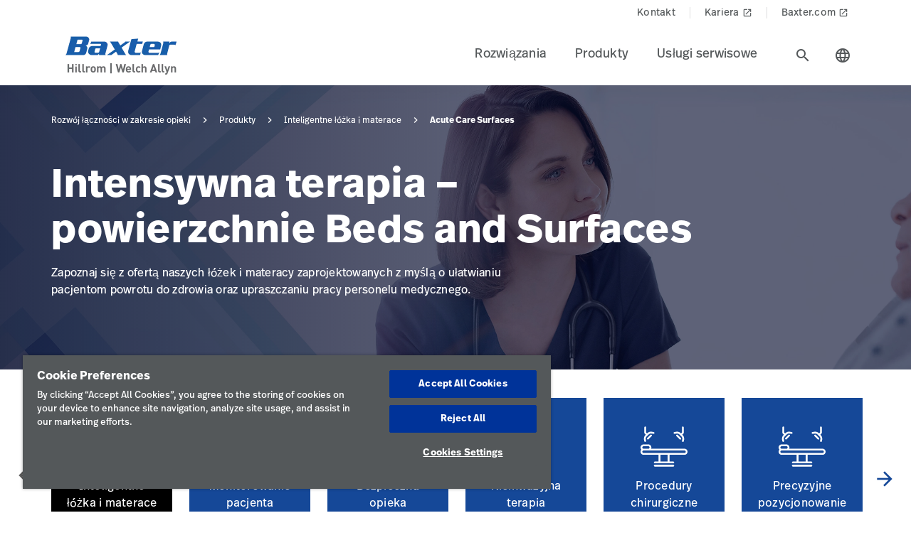

--- FILE ---
content_type: text/html;charset=utf-8
request_url: https://www.hillrom.pl/pl/products-category/smart-beds-and-surfaces/acute-care-surfaces/
body_size: 18330
content:

<!DOCTYPE HTML>
<html lang="pl">
    
    <head>
    <meta charset="UTF-8"/>
    <script>
    (function(){
        const params = new URLSearchParams(location.search);
        let modified = false;

        const allowedPattern = /^(sort=(a-z|z-a)|page=\d+)$/i;

        for(const [key, val] of params){
            if(!allowedPattern.test(key+"="+val)){
                params.delete(key);
                modified=true;
            }
        }

        if(modified){
            history.replaceState(
                null,
                '',
                location.pathname + (params.toString() ? '?'+ params.toString() : '')
            );
        }
    })();
    </script>
    
    <title>Intensywna terapia – powierzchnie | Inteligentne łóżka i materace | Hillrom</title>
    <meta name="viewport" content="width=device-width, initial-scale=1"/>
    
    <meta name="description" content="Kup łóżka i materace Intensywna terapia – powierzchnie firmy Hillrom lub przejrzyj wszystkie nasze produkty z kategorii Inteligentne łóżka i materace."/>
    <meta name="template" content="category-page"/>
    <meta property="og:title" content="Inteligentne łóżka i materace"/>
    <meta property="og:description" content="Inteligentne łóżka i materace"/>
    
    
    <meta name="lwsearch_title" content="Intensywna terapia – powierzchnie | Inteligentne łóżka i materace | Hillrom"/>
    <meta name="lwsearch_metaDescription" content="Kup łóżka i materace Intensywna terapia – powierzchnie firmy Hillrom lub przejrzyj wszystkie nasze produkty z kategorii Inteligentne łóżka i materace."/>
    <meta name="lwsearch_isInternalContent" content="false"/>
    <meta name="lwsearch_isAuthenticatedContent" content="false"/>
    
    <meta name="lwsearch_hideInInternalSearch" content="false"/>
    <meta name="lwsearch_baseCategory" content="hillrom:care-category/smart-beds-surfaces"/>
	
    <meta name="lwsearch_region" content="emea"/>
    <meta name="lwsearch_country" content="pl"/>
    <meta name="lwsearch_language" content="pl"/>
	
	

    
	
	
    <link rel="apple-touch-icon" sizes="180x180" href="https://assets.hillrom.com/is/image/hillrom/favicon?fmt=png-alpha"/>
    <link rel="shortcut icon" sizes="32x32" href="https://assets.hillrom.com/is/image/hillrom/favicon?fmt=png-alpha"/>
	<meta name="google-site-verification" content="RQ3oQqGnomuocEvUZ3Rpe22ZcUTo7tBYww6gsp4cIgs"/>
    <!-- Google Tag Manager -->
    <script nonce="nfe50f3br9">(function(w,d,s,l,i){w[l]=w[l]||[];w[l].push({'gtm.start':
        new Date().getTime(),event:'gtm.js'});var f=d.getElementsByTagName(s)[0],
      j=d.createElement(s),dl=l!='dataLayer'?'&l='+l:'';j.async=true;j.src=
      'https://www.googletagmanager.com/gtm.js?id='+i+dl;f.parentNode.insertBefore(j,f);
    })(window,document,'script','dataLayer','GTM-MP3C7FK2');</script>
    <!--Alchemer code-->
    <script>
        window.addEventListener('message', function(event) {
          let iframeElem = document.querySelector('#alchemer-embed');
          if (iframeElem && event.data.caller === 'Alchemer') {
            iframeElem.height = event.data.payload;
          }
        });
    </script>   
    <!-- End Google Tag Manager -->
    <!--beacon-->
    
    
  
      
          
          
              <script type="module" id="lw-ui-lib" api-url="https://b8423715-8bf9-4eb6-beb4-8e713e925d75.applications.lucidworks.com" embed-token="UDxcErulF3SIfrRPYPjstO9JtFwwiQ8Q" src="https://storage.googleapis.com/sb-ui/springboard.esm.js" beacon="{}"></script>
          
      
  
	

    
<link crossorigin="anonymous" rel="stylesheet" href="https://use.typekit.net/izp2hec.css"/>
<link crossorigin="anonymous" href="https://fonts.googleapis.com/icon?family=Material+Icons|Material+Icons+Sharp" rel="stylesheet"/>

    
<link rel="stylesheet" href="/etc.clientlibs/hillrom/clientlibs/clientlib-base.min.66350476221330895d1ccd529d82b4ec.css" type="text/css">







	
	<script src="/content/hillrom/_jcr_content/servlets/apiendpoints.url.1765497600000.js" nonce="y34ttqkagi"></script>
		<script nonce="pefokep4fq">
			window.hillrom = {};
			if (typeof window.hillrom.apiUrl === 'undefined') {
				window.hillrom.apiUrl = {};
			}
			window.hillrom.apiUrl = (typeof objUrl === 'undefined') ? window.hillrom.apiUrl : objUrl;
			if (typeof window.hillrom.aem === 'undefined') {
				window.hillrom.aem = {};
			}
			if (typeof window.hillrom.aem.labels === 'undefined') {
				window.hillrom.aem.labels = {};
			}
			if (typeof window.hillrom.aem.labels.sendEmail === 'undefined') {
				window.hillrom.aem.labels.sendEmail = {};
			}
			window.hillrom.aem.labels.sendEmail.region= "emea"
			window.hillrom.aem.labels.sendEmail.country= "pl"
			window.hillrom.aem.labels.sendEmail.language= "pl"
			if (typeof window.hillrom.aem.config === 'undefined') {
				window.hillrom.aem.config = {};
			}
			if (typeof window.hillrom.aem.config.emailPayload === 'undefined') {
				window.hillrom.aem.config.emailPayload = {};
			}
			window.hillrom.aem.config.emailPayload = {"url":"userStakeHolderNotificationEndpoint","method":"POST","payload":{}};
			if (typeof window.hillrom.aem.config.formValidation === 'undefined') {
				window.hillrom.aem.config.formValidation = {};
			}
			window.hillrom.aem.config.formValidation = {"rmaNo":{"regex":"^[0-9]*$","length":"9","maxLimitErrorMsg":"Przekroczono limit znaków numeru upoważnienia do zwrotu (RMA)","minLength":"9","minLimitErrorMsg":"Podano minimalną liczbę znaków numeru upoważnienia do zwrotu (RMA)","errorMsg":"Wprowadź prawidłowe dane upoważnienia do zwrotu (RMA)"},"customerNo":{"regex":"^[0-9]*$","length":"8","maxLimitErrorMsg":"Przekroczono limit znaków numeru klienta","minLength":"8","minLimitErrorMsg":"Podano minimalną liczbę znaków numeru klienta","errorMsg":"Wprowadź prawidłowy numer klienta"},"poNo":{"regex":"^([a-zA-Z0-9]|[a-zA-Z0-9]+-?)+$","length":"30","maxLimitErrorMsg":"Przekroczono limit znaków zamówienia","errorMsg":"Podaj prawidłowe zamówienie"},"orderNo":{"regex":"^[0-9]*$","length":"8","maxLimitErrorMsg":"Przekroczono limit znaków w tych polach","minLength":"8","minLimitErrorMsg":"Podano minimalną liczbę znaków w tych polach","errorMsg":"Wprowadź prawidłowe dane"},"firstName":{"regex":"^[a-zA-Z][a-zA-Z ]+$","length":"30","maxLimitErrorMsg":"Przekroczono limit znaków w tych polach","errorMsg":"Wprowadź prawidłowe imię (np: Jan)"},"lastName":{"regex":"^[a-zA-Z][a-zA-Z ]+$","length":"30","maxLimitErrorMsg":"Przekroczono limit znaków w tych polach","errorMsg":"Wprowadź prawidłowe dane"},"email":{"regex":"^[a-zA-Z0-9._-]+@[a-zA-Z0-9.-]+.[a-zA-Z]{2,4}$","length":"60","maxLimitErrorMsg":"Przekroczono limit znaków w tych polach","errorMsg":"Wprowadź prawidłowe dane"},"phone":{"regex":"^[0-9]*$","length":"15","maxLimitErrorMsg":"Przekroczono limit znaków w tych polach","minLength":"10","minLimitErrorMsg":"Podano minimalną liczbę znaków w tych polach","errorMsg":"Wprowadź prawidłowe dane"},"facility":{"regex":"^[ A-Za-z0-9_@./#&+-]*$","length":"30","maxLimitErrorMsg":"Przekroczono limit znaków w tych polach","errorMsg":"Wprowadź prawidłowe dane"},"fax":{"regex":"^[0-9]*$","length":"15","maxLimitErrorMsg":"Przekroczono limit znaków w tych polach","minLength":"10","minLimitErrorMsg":"Podano minimalną liczbę znaków w tych polach","errorMsg":"Wprowadź prawidłowe dane"},"addressLine1":{"regex":"^[ A-Za-z0-9_@./#&+-]*$","length":"30","maxLimitErrorMsg":"Przekroczono limit znaków w tych polach","errorMsg":"Wprowadź prawidłowe dane"},"addressLine2":{"regex":"^[ A-Za-z0-9_@./#&+-]*$","length":"30","maxLimitErrorMsg":"Przekroczono limit znaków w tych polach","errorMsg":"Wprowadź prawidłowe dane"},"city":{"regex":"^[a-zA-Z][a-zA-Z ]+$","length":"30","maxLimitErrorMsg":"Przekroczono limit znaków w tych polach","errorMsg":"Wprowadź prawidłowe dane"},"zipCode":{"regex":"^[0-9]*$","length":"5","maxLimitErrorMsg":"Przekroczono limit znaków w tych polach","minLength":"5","minLimitErrorMsg":"Podano minimalną liczbę znaków w tym polu","errorMsg":"Wprowadź prawidłowe dane"},"zipCodeCA":{"regex":"^[a-zA-Z0-9]+$","length":"6","maxLimitErrorMsg":"Przekroczono limit znaków w tych polach","errorMsg":"Wprowadź prawidłowe dane"},"deviceNumber":{"regex":"^[a-zA-Z0-9]+$","length":"14","maxLimitErrorMsg":"Przekroczono limit znaków w tych polach","errorMsg":"Wprowadź prawidłowe dane"},"agreementNo":{"regex":"^[0-9]*$","length":"8","maxLimitErrorMsg":"Przekroczono limit znaków w tych polach","errorMsg":"Wprowadź prawidłowe dane"},"extensionNo":{"regex":"^[0-9]*$","length":"15","maxLimitErrorMsg":"Przekroczono limit znaków w tych polach","errorMsg":"Wprowadź prawidłowe dane"},"jobFunction":{"regex":"^[ A-Za-z0-9_@./#&+-]*$","length":"30","maxLimitErrorMsg":"Przekroczono limit znaków w tych polach","errorMsg":"Wprowadź prawidłowe dane"}};
			if (typeof window.hillrom.aem.config.common === 'undefined') {
				window.hillrom.aem.config.common = {};
			}
			window.hillrom.aem.config.common.googleRecaptchaKey = "6LceaeUUAAAAAC6Gfjp2AR-6WTHftxhaylfko-Rk";
			window.hillrom.aem.config.common.captchaErrorMsg = "Dokonaj weryfikacji captcha";
			if (typeof window.hillrom.aem.config.fetchCountryList === 'undefined') {
				window.hillrom.aem.config.fetchCountryList = {};
			}

			window.hillrom.aem.config.loginUrl = "";

			window.hillrom.aem.config.fetchCountryList = {"url":"fetchCountryStateMappingEndpoint","method":"GET","payload":{}};
			if (typeof window.hillrom.aem.homePage === 'undefined') {
				window.hillrom.aem.homePage = {};
			}
			window.hillrom.aem.homePage.imageUrlRV = "";
			window.hillrom.aem.homePage.hyperLinkRV = "/pl/products-category/smart-beds-and-surfaces/";
			window.hillrom.aem.homePage.linkTextRV = "";
			window.hillrom.aem.homePage.descriptionRV= "";
			window.hillrom.aem.homePage.altTextRV= ""
			if (typeof window.dataLayer === 'undefined') {
				window.dataLayer = {};
			}
			if (typeof window.dataLayer.page === 'undefined') {
				window.dataLayer.page = {};
			}
			window.dataLayer.page.environment = "production";
			window.dataLayer.page.template = "category-page";
			window.dataLayer.page.language = "pl";
			window.dataLayer.page.errorType = "";
			window.dataLayer.page.name = "pl:products-category:smart-beds-and-surfaces";
			window.dataLayer.page.section = "Produkty";
			window.dataLayer.page.subSection = "Inteligentne łóżka i materace";
			window.dataLayer.page.geoRegion = "emea";
			window.dataLayer.page.country = "pl";
			window.dataLayer.page.url = "https://www.hillrom.pl/pl/products-category/smart-beds-and-surfaces/";
			window.dataLayer.page.prevPageURL = "";
			window.dataLayer.page.title = "Inteligentne łóżka i materace";
			window.dataLayer.page.pageType = "category-page";
			window.dataLayer.page.category = "";
			window.dataLayer.page.contentGroup = "";
			window.dataLayer.page.pardotLeadScore  = "";
			window.dataLayer.page.testVariable = "";
    		if (typeof window.dataLayer.knowledgeResource === 'undefined') {
			window.dataLayer.knowledgeResource = {};
			}
			window.dataLayer.knowledgeResource.type = "";
		</script>
	

<script nonce="to9y14d8a6">
    //prehiding snippet for Adobe Target with asynchronous Launch deployment
    (function(g,b,d,f){(function(a,c,d){if(a){var e=b.createElement("style");e.id=c;e.innerHTML=d;a.appendChild(e)}})(b.getElementsByTagName("head")[0],"at-body-style",d);setTimeout(function(){var a=b.getElementsByTagName("head")[0];if(a){var c=b.getElementById("at-body-style");c&&a.removeChild(c)}},f)})(window,document,"body {opacity: 0 !important}",3E3);
</script>
    
    
    

    

    


        <script type="text/javascript" src="//assets.adobedtm.com/dd0231110329/8248881239e6/launch-ac38ede022d7.min.js" async></script>


    
    
    

    
</head>
    <body class="categorypage genericpage page basicpage">
	
     <div class="loader hide">
       <div class="loader__wrapper">
         <div class="loader__wrapper_image">
           <span class="loader-span"></span>
           <span class="loader-span"></span>
           <span class="loader-span"></span>
           <span class="loader-span"></span>
           <span class="loader-span"></span>
         </div>
       </div>
     </div>
    <script nonce="vaxl1u5i66">
        if (typeof window.hillrom.aem.config.pcp === 'undefined') {
            window.hillrom.aem.config.pcp = {};
        }
        window.hillrom.aem.config.pcp = {
            pageInfo: {
                baseUrl : "/pl/products-category/smart-beds-and-surfaces/",
                baseCategory: "",
                servletExtn: "/results.json",
                noOfResultsPerPage: 18,
                sort: "",
                page: 1,
                pageType: "products",
                appliedFilters: {"care_setting":["acute-care-surfaces"]},
		        disableListView: false
            },
            fetchResults: {
                url: "/pl/products-category/smart-beds-and-surfaces.lwsearch.json",
                method: 'GET'
            },
            fetchFacets: {
                url: "/pl/products-category/smart-beds-and-surfaces.dictionary.json",
                method: 'GET'
            }
        };
    </script>

    <a href="#skip-content" class="skip">Skip to Content</a>
    
        
        <div id="lwsearch_pageType" class="lwsearch_hide">category-page</div>
        <div id="lwsearch_baseType" class="lwsearch_hide">products</div>
    
	
    




<header-component>
  
  
    <script nonce="yy9yai5hmo">
      if (typeof window.hillrom === 'undefined') {
        window.hillrom = {};
      }
      if (typeof window.hillrom.aem === 'undefined') {
        window.hillrom.aem = {};
      }
      if (typeof window.hillrom.aem.labels === 'undefined') {
        window.hillrom.aem.labels = {};
      }
      if (typeof window.hillrom.aem.labels.searchFieldForm === 'undefined') {
        window.hillrom.aem.labels.searchFieldForm = {};
      }
      window.hillrom.aem.labels.searchFieldForm = {
        searchinputPlaceHolder: "Wyszukaj tutaj",
        searchUrl: "/pl/search-results/",
        target: "",
        showSuggestions: 'true'
      };

      if (typeof window.hillrom.aem.config === 'undefined') {
        window.hillrom.aem.config = {};
      }
      if (typeof window.hillrom.aem.config.searchFieldForm === 'undefined') {
        window.hillrom.aem.config.searchFieldForm = {};
      }

      window.hillrom.aem.config.searchFieldForm = {
        typeAheadData: {
          url: "typeaHeadEndPoint",
          method: "GET"
        }
      };
    </script>

    
	
		<utility-nav-component>
			<div class="utility-nav-component">
				<ul class="utility-nav">
					<li class="utility-nav-list">
						<a class="anchor-tag utility-nav-item" role="tab" href="/pl/about-us/contact-us/">Kontakt
							
						</a>
					</li>
				
					<li class="utility-nav-list">
						<a class="anchor-tag utility-nav-item" role="tab" href="https://www.baxter.com.pl/pl/careers" target="_blank" rel="noreferrer noopener">Kariera
							
								<span class="material-icons launch">
									launch
								</span>
							
						</a>
					</li>
				
					<li class="utility-nav-list">
						<a class="anchor-tag utility-nav-item" role="tab" href="https://www.baxter.com.pl/pl/">Baxter.com
							
								<span class="material-icons launch">
									launch
								</span>
							
						</a>
					</li>
				</ul>
			</div>
		</utility-nav-component>
	

    <div class="header-component  ">
      <header class="header-nav   ">
        
    
    <div id="sideNav" class="sidenav">
        <a tabindex="0" class="closebtn">
            <span class="material-icons">close</span>
        </a>
        <div class="sidenav-content">
            <ul class="primary-nav">
                
                    
                    
                        <li class="primary-nav__item">
                            <a class="anchor-tag header-menu-item" href="#rozwizania" target="_self" aria-label="Level one item rozwizania" data-nav-context="header" data-nav-name="Rozwiązania" rel="noreferrer noopener">
                                Rozwiązania
                            </a> <span class="material-icons right-icon">
                                keyboard_arrow_right
                            </span>
                        </li>
                    
                
                    
                    
                        <li class="primary-nav__item">
                            <a class="anchor-tag header-menu-item" href="#produkty" target="_self" aria-label="Level one item produkty" data-nav-context="header" data-nav-name="Produkty" rel="noreferrer noopener">
                                Produkty
                            </a> <span class="material-icons right-icon">
                                keyboard_arrow_right
                            </span>
                        </li>
                    
                
                    
                    
                        <li class="primary-nav__item">
                            <a class="anchor-tag header-menu-item" href="#usugiserwisowe" target="_self" aria-label="Level one item usugiserwisowe" data-nav-context="header" data-nav-name="Usługi serwisowe" rel="noreferrer noopener">
                                Usługi serwisowe
                            </a> <span class="material-icons right-icon">
                                keyboard_arrow_right
                            </span>
                        </li>
                    
                
                
            </ul>
            <div class="country-icon icon"><span class="material-icons country color">language</span>
                <a class="anchor-tag header-menu-item icon-text country" role="button" href="#" target="_self" rel=" noreferrer noopener">
                    Kraj
                </a>
            </div>
            
	
		<utility-nav-component>
			<div class="utility-nav-component">
				<ul class="utility-nav">
					<li class="utility-nav-list">
						<a class="anchor-tag utility-nav-item" role="tab" href="/pl/about-us/contact-us/">Kontakt
							
						</a>
					</li>
				
					<li class="utility-nav-list">
						<a class="anchor-tag utility-nav-item" role="tab" href="https://www.baxter.com.pl/pl/careers" target="_blank" rel="noreferrer noopener">Kariera
							
								<span class="material-icons launch">
									launch
								</span>
							
						</a>
					</li>
				
					<li class="utility-nav-list">
						<a class="anchor-tag utility-nav-item" role="tab" href="https://www.baxter.com.pl/pl/">Baxter.com
							
								<span class="material-icons launch">
									launch
								</span>
							
						</a>
					</li>
				</ul>
			</div>
		</utility-nav-component>
	

        </div>
    </div>

        
    
    <div id="sideNav" class="sidenav-header">
        <a tabindex="0" class="closebtn">
            <span class="material-icons">close</span>
        </a>
        <div class="sidenav-content">
            <ul class="primary-nav">
                
                <li class="primary-nav__item">
                    <a class="anchor-tag sign-out" href="/pl/home/" id="signout" aria-label="Sign Out">
                        Sign Out
                    </a>
              </li>
            </ul>
            <div class="country-icon icon"><span class="material-icons country color">language</span>
                <a class="anchor-tag header-menu-item icon-text country" role="button" href="#" target="_self" rel=" noreferrer noopener">
                    Kraj
                </a>
            </div>
            
	
		<utility-nav-component>
			<div class="utility-nav-component">
				<ul class="utility-nav">
					<li class="utility-nav-list">
						<a class="anchor-tag utility-nav-item" role="tab" href="/pl/about-us/contact-us/">Kontakt
							
						</a>
					</li>
				
					<li class="utility-nav-list">
						<a class="anchor-tag utility-nav-item" role="tab" href="https://www.baxter.com.pl/pl/careers" target="_blank" rel="noreferrer noopener">Kariera
							
								<span class="material-icons launch">
									launch
								</span>
							
						</a>
					</li>
				
					<li class="utility-nav-list">
						<a class="anchor-tag utility-nav-item" role="tab" href="https://www.baxter.com.pl/pl/">Baxter.com
							
								<span class="material-icons launch">
									launch
								</span>
							
						</a>
					</li>
				</ul>
			</div>
		</utility-nav-component>
	

        </div>
    </div>

        <div class="mobile-Menu">
          <a tabindex="0" id="headerMenu">
            <span class="material-icons color">menu</span>
          </a>
        </div>
        <div class="header-left">
          <a class="logo" href="/pl/home/" data-nav-context="header" data-nav-name="logo">
            <picture>
              <source media="(min-width: 1024px)" srcset="https://assets.hillrom.com/is/image/hillrom/Baxter-Logo?$hillromLogo$&amp;fmt=png-alpha" alt="Baxter | Hillrom | Welch Allyn Logo"/>
              <source media="(max-width: 1023px)" srcset="https://assets.hillrom.com/is/image/hillrom/Baxter-Logo?$hillromLogo$&amp;fmt=png-alpha" alt="Baxter | Hillrom | Welch Allyn Logo"/>
              <img src="https://assets.hillrom.com/is/image/hillrom/Baxter-Logo?$hillromLogo$&fmt=png-alpha" alt="Baxter | Hillrom | Welch Allyn Logo" class="image-banner js-background background "/>
            </picture>
          </a>
        </div>
        <div class="header-right">
          <ul class="header-menu-content" role="tablist">
            
              <li class="header-menu">
                <a class="anchor-tag header-menu-item  
                " role="tab" href="#rozwizania" target="_self" aria-label="Level one item rozwizania" data-nav-context="header" data-nav-name="Rozwiązania" rel="noreferrer noopener">
                  Rozwiązania
                </a>
              </li>
            
              <li class="header-menu">
                <a class="anchor-tag header-menu-item  
                " role="tab" href="#produkty" target="_self" aria-label="Level one item produkty" data-nav-context="header" data-nav-name="Produkty" rel="noreferrer noopener">
                  Produkty
                </a>
              </li>
            
              <li class="header-menu">
                <a class="anchor-tag header-menu-item  
                " role="tab" href="#usugiserwisowe" target="_self" aria-label="Level one item usugiserwisowe" data-nav-context="header" data-nav-name="Usługi serwisowe" rel="noreferrer noopener">
                  Usługi serwisowe
                </a>
              </li>
            
          </ul>
          <secondary-navigation role="navigation" aria-label="secondary navigation modal">
            <div class="secondary-navigation">
              
                
    
    <div id="rozwizania" class="nav-content" role="tabpanel">
        <div class="nav-content__left">
            <div class="nav-content__left__title">
                <span class="material-icons back-icon">
                    keyboard_arrow_left
                </span>
                <div class="nav-content__left__title-text">Rozwiązania</div>
                <span class="close-btn"><span class="material-icons close">close</span></span>
            </div>
            <div class="quick-links">
                <p></p>
                <ul class="list">
                    
                </ul>
            </div>
        </div>
        <div class="nav-content__right">
            <div class="tab-component">
                <div class="container">
                    <div class="container-tabs-list">
                        <ul id="rozwizania-tabs" class="nav nav-tabs" role="tablist">

                            
                                
                                <li class="nav-item nav-item-level-two">
                                    <a href="/pl/solutions/enable-earlier-diagnosis-and-treatment/" class="nav-link" data-nav-context="sub header" data-nav-name="Rozwiązania:Ułatwienie szybszej diagnozy i leczenia">
                                        <div class="nav-link-text">Ułatwienie szybszej diagnozy i leczenia
                                            <span class="material-icons"> keyboard_arrow_right</span>
                                        </div>
                                    </a>
                                </li>
                            
                                
                                <li class="nav-item nav-item-level-two">
                                    <a href="/pl/solutions/accelerate-patient-recovery/" class="nav-link" data-nav-context="sub header" data-nav-name="Rozwiązania:Szybsza rehabilitacja pacjentów">
                                        <div class="nav-link-text">Szybsza rehabilitacja pacjentów
                                            <span class="material-icons"> keyboard_arrow_right</span>
                                        </div>
                                    </a>
                                </li>
                            
                                
                                <li class="nav-item nav-item-level-two">
                                    <a href="/pl/solutions/simplify-clinical-communication-and-collaboration/" class="nav-link" data-nav-context="sub header" data-nav-name="Rozwiązania:Uproszczenie komunikacji i współpracy klinicznej">
                                        <div class="nav-link-text">Uproszczenie komunikacji i współpracy klinicznej
                                            <span class="material-icons"> keyboard_arrow_right</span>
                                        </div>
                                    </a>
                                </li>
                            
                                
                                <li class="nav-item nav-item-level-two">
                                    <a href="/pl/solutions/optimize-surgical-efficiency-and-safety/" class="nav-link" data-nav-context="sub header" data-nav-name="Rozwiązania:Optymalizacja wydajności i bezpieczeństwa chirurgicznego">
                                        <div class="nav-link-text">Optymalizacja wydajności i bezpieczeństwa chirurgicznego
                                            <span class="material-icons"> keyboard_arrow_right</span>
                                        </div>
                                    </a>
                                </li>
                            
                                
                                <li class="nav-item nav-item-level-two">
                                    <a href="/pl/solutions/shift-care-closer-to-home/" class="nav-link" data-nav-context="sub header" data-nav-name="Rozwiązania:Opieka medyczna bliżej domu">
                                        <div class="nav-link-text">Opieka medyczna bliżej domu
                                            <span class="material-icons"> keyboard_arrow_right</span>
                                        </div>
                                    </a>
                                </li>
                            
                            
                            <li class="nav-item nav-item-view-all">
                                <a href="/pl/solutions/" class="nav-link" data-nav-context="sub header" data-nav-name="Rozwiązania:Wyświetl wszystko" rel="noreferrer noopener">
                                    <div class="nav-link-text">Wyświetl wszystko</div>
                                </a>
                            </li>
                        </ul>
                    </div>
                    <div id="rozwizania-content" class="tab-content" role="tablist">
                        
                        
                            <div id="uatwienieszybszejdiagnozyileczenia-rozwizania" class="card tab-pane fade" role="tabpanel" aria-label="tab-uatwienieszybszejdiagnozyileczenia-rozwizania">
                                <div class="card-header" role="tab" id="heading-uatwienieszybszejdiagnozyileczenia-rozwizania">
                                    <div>
                                        
                                        <a class="mnav-link mnav-link-level-two collapsed" href="/pl/solutions/enable-earlier-diagnosis-and-treatment/">
                                            Ułatwienie szybszej diagnozy i leczenia
                                            <span class="material-icons arrow-down">keyboard_arrow_up</span>
                                        </a>
                                    </div>
                                </div>
                                <div id="collapse-uatwienieszybszejdiagnozyileczenia-rozwizania" class="collapse" data-parent="#rozwizania-content" role="tabpanel" aria-label="heading-uatwienieszybszejdiagnozyileczenia-rozwizania">
                                    <div class="card-body">
                                        <div class='tertiary-tab-content'>
                                            <div class='header'>
                                                <div class="header-text h4">
                                                    Ułatwienie szybszej diagnozy i leczenia</div>
                                                <a class='anchor-tag view-all' role='button' rel='noreferrer noopener' data-nav-context="sub header" data-nav-name="Rozwiązania:Ułatwienie szybszej diagnozy i leczenia:Wyświetl wszystko">
                                                     </a>
                                            </div>
                                            <ul class='tertiary-nav'>
                                                
                                            </ul>
                                            <a class='anchor-tag m-view-all' role='button' target='_blank' rel='noreferrer noopener'>
                                                 </a>
                                        </div>
                                        <div class="data-points">
                                            <div class="data-percentage">
                                            </div>
                                            <div class="data-point-space"></div>
                                            <div class="data-desc">
                                            </div>
                                        </div>
                                        <div class="copyright">
                                        </div>
                                    </div>
                                </div>
                            </div>
                        
                            <div id="szybszarehabilitacjapacjentw-rozwizania" class="card tab-pane fade" role="tabpanel" aria-label="tab-szybszarehabilitacjapacjentw-rozwizania">
                                <div class="card-header" role="tab" id="heading-szybszarehabilitacjapacjentw-rozwizania">
                                    <div>
                                        
                                        <a class="mnav-link mnav-link-level-two collapsed" href="/pl/solutions/accelerate-patient-recovery/">
                                            Szybsza rehabilitacja pacjentów
                                            <span class="material-icons arrow-down">keyboard_arrow_up</span>
                                        </a>
                                    </div>
                                </div>
                                <div id="collapse-szybszarehabilitacjapacjentw-rozwizania" class="collapse" data-parent="#rozwizania-content" role="tabpanel" aria-label="heading-szybszarehabilitacjapacjentw-rozwizania">
                                    <div class="card-body">
                                        <div class='tertiary-tab-content'>
                                            <div class='header'>
                                                <div class="header-text h4">
                                                    Szybsza rehabilitacja pacjentów</div>
                                                <a class='anchor-tag view-all' role='button' rel='noreferrer noopener' data-nav-context="sub header" data-nav-name="Rozwiązania:Szybsza rehabilitacja pacjentów:Wyświetl wszystko">
                                                     </a>
                                            </div>
                                            <ul class='tertiary-nav'>
                                                
                                            </ul>
                                            <a class='anchor-tag m-view-all' role='button' target='_blank' rel='noreferrer noopener'>
                                                 </a>
                                        </div>
                                        <div class="data-points">
                                            <div class="data-percentage">
                                            </div>
                                            <div class="data-point-space"></div>
                                            <div class="data-desc">
                                            </div>
                                        </div>
                                        <div class="copyright">
                                        </div>
                                    </div>
                                </div>
                            </div>
                        
                            <div id="uproszczeniekomunikacjiiwsppracyklinicznej-rozwizania" class="card tab-pane fade" role="tabpanel" aria-label="tab-uproszczeniekomunikacjiiwsppracyklinicznej-rozwizania">
                                <div class="card-header" role="tab" id="heading-uproszczeniekomunikacjiiwsppracyklinicznej-rozwizania">
                                    <div>
                                        
                                        <a class="mnav-link mnav-link-level-two collapsed" href="/pl/solutions/simplify-clinical-communication-and-collaboration/">
                                            Uproszczenie komunikacji i współpracy klinicznej
                                            <span class="material-icons arrow-down">keyboard_arrow_up</span>
                                        </a>
                                    </div>
                                </div>
                                <div id="collapse-uproszczeniekomunikacjiiwsppracyklinicznej-rozwizania" class="collapse" data-parent="#rozwizania-content" role="tabpanel" aria-label="heading-uproszczeniekomunikacjiiwsppracyklinicznej-rozwizania">
                                    <div class="card-body">
                                        <div class='tertiary-tab-content'>
                                            <div class='header'>
                                                <div class="header-text h4">
                                                    Uproszczenie komunikacji i współpracy klinicznej</div>
                                                <a class='anchor-tag view-all' role='button' rel='noreferrer noopener' data-nav-context="sub header" data-nav-name="Rozwiązania:Uproszczenie komunikacji i współpracy klinicznej:Wyświetl wszystko">
                                                     </a>
                                            </div>
                                            <ul class='tertiary-nav'>
                                                
                                            </ul>
                                            <a class='anchor-tag m-view-all' role='button' target='_blank' rel='noreferrer noopener'>
                                                 </a>
                                        </div>
                                        <div class="data-points">
                                            <div class="data-percentage">
                                            </div>
                                            <div class="data-point-space"></div>
                                            <div class="data-desc">
                                            </div>
                                        </div>
                                        <div class="copyright">
                                        </div>
                                    </div>
                                </div>
                            </div>
                        
                            <div id="optymalizacjawydajnociibezpieczestwachirurgicznego-rozwizania" class="card tab-pane fade" role="tabpanel" aria-label="tab-optymalizacjawydajnociibezpieczestwachirurgicznego-rozwizania">
                                <div class="card-header" role="tab" id="heading-optymalizacjawydajnociibezpieczestwachirurgicznego-rozwizania">
                                    <div>
                                        
                                        <a class="mnav-link mnav-link-level-two collapsed" href="/pl/solutions/optimize-surgical-efficiency-and-safety/">
                                            Optymalizacja wydajności i bezpieczeństwa chirurgicznego
                                            <span class="material-icons arrow-down">keyboard_arrow_up</span>
                                        </a>
                                    </div>
                                </div>
                                <div id="collapse-optymalizacjawydajnociibezpieczestwachirurgicznego-rozwizania" class="collapse" data-parent="#rozwizania-content" role="tabpanel" aria-label="heading-optymalizacjawydajnociibezpieczestwachirurgicznego-rozwizania">
                                    <div class="card-body">
                                        <div class='tertiary-tab-content'>
                                            <div class='header'>
                                                <div class="header-text h4">
                                                    Optymalizacja wydajności i bezpieczeństwa chirurgicznego</div>
                                                <a class='anchor-tag view-all' role='button' rel='noreferrer noopener' data-nav-context="sub header" data-nav-name="Rozwiązania:Optymalizacja wydajności i bezpieczeństwa chirurgicznego:Wyświetl wszystko">
                                                     </a>
                                            </div>
                                            <ul class='tertiary-nav'>
                                                
                                            </ul>
                                            <a class='anchor-tag m-view-all' role='button' target='_blank' rel='noreferrer noopener'>
                                                 </a>
                                        </div>
                                        <div class="data-points">
                                            <div class="data-percentage">
                                            </div>
                                            <div class="data-point-space"></div>
                                            <div class="data-desc">
                                            </div>
                                        </div>
                                        <div class="copyright">
                                        </div>
                                    </div>
                                </div>
                            </div>
                        
                            <div id="opiekamedycznabliejdomu-rozwizania" class="card tab-pane fade" role="tabpanel" aria-label="tab-opiekamedycznabliejdomu-rozwizania">
                                <div class="card-header" role="tab" id="heading-opiekamedycznabliejdomu-rozwizania">
                                    <div>
                                        
                                        <a class="mnav-link mnav-link-level-two collapsed" href="/pl/solutions/shift-care-closer-to-home/">
                                            Opieka medyczna bliżej domu
                                            <span class="material-icons arrow-down">keyboard_arrow_up</span>
                                        </a>
                                    </div>
                                </div>
                                <div id="collapse-opiekamedycznabliejdomu-rozwizania" class="collapse" data-parent="#rozwizania-content" role="tabpanel" aria-label="heading-opiekamedycznabliejdomu-rozwizania">
                                    <div class="card-body">
                                        <div class='tertiary-tab-content'>
                                            <div class='header'>
                                                <div class="header-text h4">
                                                    Opieka medyczna bliżej domu</div>
                                                <a class='anchor-tag view-all' role='button' rel='noreferrer noopener' data-nav-context="sub header" data-nav-name="Rozwiązania:Opieka medyczna bliżej domu:Wyświetl wszystko">
                                                     </a>
                                            </div>
                                            <ul class='tertiary-nav'>
                                                
                                            </ul>
                                            <a class='anchor-tag m-view-all' role='button' target='_blank' rel='noreferrer noopener'>
                                                 </a>
                                        </div>
                                        <div class="data-points">
                                            <div class="data-percentage">
                                            </div>
                                            <div class="data-point-space"></div>
                                            <div class="data-desc">
                                            </div>
                                        </div>
                                        <div class="copyright">
                                        </div>
                                    </div>
                                </div>
                            </div>
                        
                        <div id="rozwizania-view-all" class="card tab-pane fade" role="tabpanel" aria-label="tab-0">
                            <div class="card-header" role="tab" id="heading-rozwizania-view-all">
                                <div>
                                    <a class="mnav-link mnav-link-view-all collapsed" href="/pl/solutions/" target="_blank" rel="noreferrer noopener">
                                        Wyświetl wszystko
                                    </a>
                                </div>
                            </div>
                        </div>
                    </div>
                </div>
            </div>
        </div>
    </div>

              
                
    
    <div id="produkty" class="nav-content" role="tabpanel">
        <div class="nav-content__left">
            <div class="nav-content__left__title">
                <span class="material-icons back-icon">
                    keyboard_arrow_left
                </span>
                <div class="nav-content__left__title-text">Produkty</div>
                <span class="close-btn"><span class="material-icons close">close</span></span>
            </div>
            <div class="quick-links">
                <p></p>
                <ul class="list">
                    
                </ul>
            </div>
        </div>
        <div class="nav-content__right">
            <div class="tab-component">
                <div class="container">
                    <div class="container-tabs-list">
                        <ul id="produkty-tabs" class="nav nav-tabs" role="tablist">

                            
                                <li class="nav-item">
                                    <a href="#inteligentnekaimaterace-produkty" class="nav-link" data-toggle="tab" role="tab" data-nav-context="sub header" data-nav-name="Produkty:Inteligentne łóżka i materace">
                                        <div class="nav-link-text">Inteligentne łóżka i materace
                                            <span class="material-icons"> keyboard_arrow_right</span>
                                        </div>
                                    </a>
                                </li>
                                
                            
                                <li class="nav-item">
                                    <a href="#monitorowaniepacjenta-produkty" class="nav-link" data-toggle="tab" role="tab" data-nav-context="sub header" data-nav-name="Produkty:Monitorowanie pacjenta">
                                        <div class="nav-link-text">Monitorowanie pacjenta
                                            <span class="material-icons"> keyboard_arrow_right</span>
                                        </div>
                                    </a>
                                </li>
                                
                            
                                <li class="nav-item">
                                    <a href="#bezpiecznaobsugaimobilnopacjenta-produkty" class="nav-link" data-toggle="tab" role="tab" data-nav-context="sub header" data-nav-name="Produkty:Bezpieczna obsługa i mobilność pacjenta">
                                        <div class="nav-link-text">Bezpieczna obsługa i mobilność pacjenta
                                            <span class="material-icons"> keyboard_arrow_right</span>
                                        </div>
                                    </a>
                                </li>
                                
                            
                                <li class="nav-item">
                                    <a href="#meblemedyczne-produkty" class="nav-link" data-toggle="tab" role="tab" data-nav-context="sub header" data-nav-name="Produkty:Meble medyczne">
                                        <div class="nav-link-text">Meble medyczne
                                            <span class="material-icons"> keyboard_arrow_right</span>
                                        </div>
                                    </a>
                                </li>
                                
                            
                                <li class="nav-item">
                                    <a href="#nieinwazyjnaterapiaoddechowa-produkty" class="nav-link" data-toggle="tab" role="tab" data-nav-context="sub header" data-nav-name="Produkty:Nieinwazyjna terapia oddechowa">
                                        <div class="nav-link-text">Nieinwazyjna terapia oddechowa
                                            <span class="material-icons"> keyboard_arrow_right</span>
                                        </div>
                                    </a>
                                </li>
                                
                            
                                <li class="nav-item">
                                    <a href="#procedurychirurgiczne-produkty" class="nav-link" data-toggle="tab" role="tab" data-nav-context="sub header" data-nav-name="Produkty:Procedury chirurgiczne">
                                        <div class="nav-link-text">Procedury chirurgiczne
                                            <span class="material-icons"> keyboard_arrow_right</span>
                                        </div>
                                    </a>
                                </li>
                                
                            
                                <li class="nav-item">
                                    <a href="#precyzyjnepozycjonowanie-produkty" class="nav-link" data-toggle="tab" role="tab" data-nav-context="sub header" data-nav-name="Produkty:Precyzyjne pozycjonowanie">
                                        <div class="nav-link-text">Precyzyjne pozycjonowanie
                                            <span class="material-icons"> keyboard_arrow_right</span>
                                        </div>
                                    </a>
                                </li>
                                
                            
                                <li class="nav-item">
                                    <a href="#konektywnozabiegowa-produkty" class="nav-link" data-toggle="tab" role="tab" data-nav-context="sub header" data-nav-name="Produkty:Konektywność zabiegowa">
                                        <div class="nav-link-text">Konektywność zabiegowa
                                            <span class="material-icons"> keyboard_arrow_right</span>
                                        </div>
                                    </a>
                                </li>
                                
                            
                                <li class="nav-item">
                                    <a href="#kardiologiadiagnostyczna-produkty" class="nav-link" data-toggle="tab" role="tab" data-nav-context="sub header" data-nav-name="Produkty:Kardiologia diagnostyczna">
                                        <div class="nav-link-text">Kardiologia diagnostyczna
                                            <span class="material-icons"> keyboard_arrow_right</span>
                                        </div>
                                    </a>
                                </li>
                                
                            
                                <li class="nav-item">
                                    <a href="#badaniaidiagnostykafizykalna-produkty" class="nav-link" data-toggle="tab" role="tab" data-nav-context="sub header" data-nav-name="Produkty:Badania i diagnostyka fizykalna">
                                        <div class="nav-link-text">Badania i diagnostyka fizykalna
                                            <span class="material-icons"> keyboard_arrow_right</span>
                                        </div>
                                    </a>
                                </li>
                                
                            
                                <li class="nav-item">
                                    <a href="#diagnostykaiskriningwzroku-produkty" class="nav-link" data-toggle="tab" role="tab" data-nav-context="sub header" data-nav-name="Produkty:Diagnostyka i skrining wzroku">
                                        <div class="nav-link-text">Diagnostyka i skrining wzroku
                                            <span class="material-icons"> keyboard_arrow_right</span>
                                        </div>
                                    </a>
                                </li>
                                
                            
                            
                            <li class="nav-item nav-item-view-all">
                                <a href="/pl/products/" class="nav-link" data-nav-context="sub header" data-nav-name="Produkty:Wyświetl wszystko" rel="noreferrer noopener">
                                    <div class="nav-link-text">Wyświetl wszystko</div>
                                </a>
                            </li>
                        </ul>
                    </div>
                    <div id="produkty-content" class="tab-content" role="tablist">
                        
                        
                            <div id="inteligentnekaimaterace-produkty" class="card tab-pane fade" role="tabpanel" aria-label="tab-inteligentnekaimaterace-produkty">
                                <div class="card-header" role="tab" id="heading-inteligentnekaimaterace-produkty">
                                    <div>
                                        <a class="mnav-link collapsed" data-toggle="collapse" href="#collapse-inteligentnekaimaterace-produkty" aria-expanded="true" aria-controls="collapse-inteligentnekaimaterace-produkty">
                                            Inteligentne łóżka i materace
                                            <span class="material-icons arrow-down">keyboard_arrow_up</span>
                                        </a>
                                        
                                    </div>
                                </div>
                                <div id="collapse-inteligentnekaimaterace-produkty" class="collapse" data-parent="#produkty-content" role="tabpanel" aria-label="heading-inteligentnekaimaterace-produkty">
                                    <div class="card-body">
                                        <div class='tertiary-tab-content'>
                                            <div class='header'>
                                                <div class="header-text h4">
                                                    Inteligentne łóżka i materace</div>
                                                <a class='anchor-tag view-all' role='button' href='/pl/products-category/smart-beds-and-surfaces/' rel='noreferrer noopener' data-nav-context="sub header" data-nav-name="Produkty:Inteligentne łóżka i materace:Wyświetl wszystko">
                                                    View All </a>
                                            </div>
                                            <ul class='tertiary-nav'>
                                                
                                                    <li class='tertiary-nav__item'> <a href='/pl/products-category/smart-beds-and-surfaces/medical-surgical-medsurg/' class='anchor-tag' rel='noreferrer noopener Chirurgia ogólna (Med-Surg)' data-nav-context="sub header" data-nav-name="Produkty:Inteligentne łóżka i materace:Chirurgia ogólna (Med-Surg)">
                                                            Chirurgia ogólna (Med-Surg)</a>
                                                    </li>
                                                
                                                    <li class='tertiary-nav__item'> <a href='/pl/products-category/smart-beds-and-surfaces/intensive-care-unit-icu/' class='anchor-tag' rel='noreferrer noopener Oddział Intensywnej Opieki Medycznej (OIOM)' data-nav-context="sub header" data-nav-name="Produkty:Inteligentne łóżka i materace:Oddział Intensywnej Opieki Medycznej (OIOM)">
                                                            Oddział Intensywnej Opieki Medycznej (OIOM)</a>
                                                    </li>
                                                
                                                    <li class='tertiary-nav__item'> <a href='/pl/products-category/smart-beds-and-surfaces/bariatric/' class='anchor-tag' rel='noreferrer noopener Bariatryczny' data-nav-context="sub header" data-nav-name="Produkty:Inteligentne łóżka i materace:Bariatryczny">
                                                            Bariatryczny</a>
                                                    </li>
                                                
                                                    <li class='tertiary-nav__item'> <a href='/pl/products-category/smart-beds-and-surfaces/labor-delivery-postpartum/' class='anchor-tag' rel='noreferrer noopener Oddział porodowy/poporodowy' data-nav-context="sub header" data-nav-name="Produkty:Inteligentne łóżka i materace:Oddział porodowy/poporodowy">
                                                            Oddział porodowy/poporodowy</a>
                                                    </li>
                                                
                                                    <li class='tertiary-nav__item'> <a href='/pl/products-category/smart-beds-and-surfaces/long-term-care-facility/' class='anchor-tag' rel='noreferrer noopener Placówki opieki długoterminowej' data-nav-context="sub header" data-nav-name="Produkty:Inteligentne łóżka i materace:Placówki opieki długoterminowej">
                                                            Placówki opieki długoterminowej</a>
                                                    </li>
                                                
                                                    <li class='tertiary-nav__item'> <a href='/pl/products-category/smart-beds-and-surfaces/home-care/' class='anchor-tag' rel='noreferrer noopener Opieka domowa' data-nav-context="sub header" data-nav-name="Produkty:Inteligentne łóżka i materace:Opieka domowa">
                                                            Opieka domowa</a>
                                                    </li>
                                                
                                                    <li class='tertiary-nav__item'> <a href='/pl/products-category/smart-beds-and-surfaces/acute-care-surfaces/' class='anchor-tag' rel='noreferrer noopener Intensywna terapia – powierzchnie' data-nav-context="sub header" data-nav-name="Produkty:Inteligentne łóżka i materace:Intensywna terapia – powierzchnie">
                                                            Intensywna terapia – powierzchnie</a>
                                                    </li>
                                                
                                            </ul>
                                            <a class='anchor-tag m-view-all' role='button' href='/pl/products-category/smart-beds-and-surfaces/' target='_blank' rel='noreferrer noopener'>
                                                View All </a>
                                        </div>
                                        <div class="data-points">
                                            <div class="data-percentage">
                                            </div>
                                            <div class="data-point-space"></div>
                                            <div class="data-desc">
                                            </div>
                                        </div>
                                        <div class="copyright">
                                        </div>
                                    </div>
                                </div>
                            </div>
                        
                            <div id="monitorowaniepacjenta-produkty" class="card tab-pane fade" role="tabpanel" aria-label="tab-monitorowaniepacjenta-produkty">
                                <div class="card-header" role="tab" id="heading-monitorowaniepacjenta-produkty">
                                    <div>
                                        <a class="mnav-link collapsed" data-toggle="collapse" href="#collapse-monitorowaniepacjenta-produkty" aria-expanded="true" aria-controls="collapse-monitorowaniepacjenta-produkty">
                                            Monitorowanie pacjenta
                                            <span class="material-icons arrow-down">keyboard_arrow_up</span>
                                        </a>
                                        
                                    </div>
                                </div>
                                <div id="collapse-monitorowaniepacjenta-produkty" class="collapse" data-parent="#produkty-content" role="tabpanel" aria-label="heading-monitorowaniepacjenta-produkty">
                                    <div class="card-body">
                                        <div class='tertiary-tab-content'>
                                            <div class='header'>
                                                <div class="header-text h4">
                                                    Monitorowanie pacjenta</div>
                                                <a class='anchor-tag view-all' role='button' href='/pl/products-category/patient-monitoring/' rel='noreferrer noopener' data-nav-context="sub header" data-nav-name="Produkty:Monitorowanie pacjenta:Wyświetl wszystko">
                                                    View All </a>
                                            </div>
                                            <ul class='tertiary-nav'>
                                                
                                                    <li class='tertiary-nav__item'> <a href='/pl/products-category/patient-monitoring/vital-signs-monitors/' class='anchor-tag' rel='noreferrer noopener Parametry życiowe' data-nav-context="sub header" data-nav-name="Produkty:Monitorowanie pacjenta:Parametry życiowe">
                                                            Parametry życiowe</a>
                                                    </li>
                                                
                                                    <li class='tertiary-nav__item'> <a href='/pl/products-category/patient-monitoring/continuous-monitoring/' class='anchor-tag' rel='noreferrer noopener Monitorowanie ciągłe' data-nav-context="sub header" data-nav-name="Produkty:Monitorowanie pacjenta:Monitorowanie ciągłe">
                                                            Monitorowanie ciągłe</a>
                                                    </li>
                                                
                                            </ul>
                                            <a class='anchor-tag m-view-all' role='button' href='/pl/products-category/patient-monitoring/' target='_blank' rel='noreferrer noopener'>
                                                View All </a>
                                        </div>
                                        <div class="data-points">
                                            <div class="data-percentage">
                                            </div>
                                            <div class="data-point-space"></div>
                                            <div class="data-desc">
                                            </div>
                                        </div>
                                        <div class="copyright">
                                        </div>
                                    </div>
                                </div>
                            </div>
                        
                            <div id="bezpiecznaobsugaimobilnopacjenta-produkty" class="card tab-pane fade" role="tabpanel" aria-label="tab-bezpiecznaobsugaimobilnopacjenta-produkty">
                                <div class="card-header" role="tab" id="heading-bezpiecznaobsugaimobilnopacjenta-produkty">
                                    <div>
                                        <a class="mnav-link collapsed" data-toggle="collapse" href="#collapse-bezpiecznaobsugaimobilnopacjenta-produkty" aria-expanded="true" aria-controls="collapse-bezpiecznaobsugaimobilnopacjenta-produkty">
                                            Bezpieczna obsługa i mobilność pacjenta
                                            <span class="material-icons arrow-down">keyboard_arrow_up</span>
                                        </a>
                                        
                                    </div>
                                </div>
                                <div id="collapse-bezpiecznaobsugaimobilnopacjenta-produkty" class="collapse" data-parent="#produkty-content" role="tabpanel" aria-label="heading-bezpiecznaobsugaimobilnopacjenta-produkty">
                                    <div class="card-body">
                                        <div class='tertiary-tab-content'>
                                            <div class='header'>
                                                <div class="header-text h4">
                                                    Bezpieczna obsługa i mobilność pacjenta</div>
                                                <a class='anchor-tag view-all' role='button' href='/pl/products-category/safe-patient-handling-and-mobility/' rel='noreferrer noopener' data-nav-context="sub header" data-nav-name="Produkty:Bezpieczna obsługa i mobilność pacjenta:Wyświetl wszystko">
                                                    View All </a>
                                            </div>
                                            <ul class='tertiary-nav'>
                                                
                                                    <li class='tertiary-nav__item'> <a href='/pl/products-category/safe-patient-handling-and-mobility/patient-lifts/' class='anchor-tag' rel='noreferrer noopener Podnośniki pacjenta' data-nav-context="sub header" data-nav-name="Produkty:Bezpieczna obsługa i mobilność pacjenta:Podnośniki pacjenta">
                                                            Podnośniki pacjenta</a>
                                                    </li>
                                                
                                                    <li class='tertiary-nav__item'> <a href='/pl/products-category/safe-patient-handling-and-mobility/stretchers/' class='anchor-tag' rel='noreferrer noopener Wózki' data-nav-context="sub header" data-nav-name="Produkty:Bezpieczna obsługa i mobilność pacjenta:Wózki">
                                                            Wózki</a>
                                                    </li>
                                                
                                            </ul>
                                            <a class='anchor-tag m-view-all' role='button' href='/pl/products-category/safe-patient-handling-and-mobility/' target='_blank' rel='noreferrer noopener'>
                                                View All </a>
                                        </div>
                                        <div class="data-points">
                                            <div class="data-percentage">
                                            </div>
                                            <div class="data-point-space"></div>
                                            <div class="data-desc">
                                            </div>
                                        </div>
                                        <div class="copyright">
                                        </div>
                                    </div>
                                </div>
                            </div>
                        
                            <div id="meblemedyczne-produkty" class="card tab-pane fade" role="tabpanel" aria-label="tab-meblemedyczne-produkty">
                                <div class="card-header" role="tab" id="heading-meblemedyczne-produkty">
                                    <div>
                                        <a class="mnav-link collapsed" data-toggle="collapse" href="#collapse-meblemedyczne-produkty" aria-expanded="true" aria-controls="collapse-meblemedyczne-produkty">
                                            Meble medyczne
                                            <span class="material-icons arrow-down">keyboard_arrow_up</span>
                                        </a>
                                        
                                    </div>
                                </div>
                                <div id="collapse-meblemedyczne-produkty" class="collapse" data-parent="#produkty-content" role="tabpanel" aria-label="heading-meblemedyczne-produkty">
                                    <div class="card-body">
                                        <div class='tertiary-tab-content'>
                                            <div class='header'>
                                                <div class="header-text h4">
                                                    Meble medyczne</div>
                                                <a class='anchor-tag view-all' role='button' href='/pl/products-category/healthcare-furniture/' rel='noreferrer noopener' data-nav-context="sub header" data-nav-name="Produkty:Meble medyczne:Wyświetl wszystko">
                                                    View All </a>
                                            </div>
                                            <ul class='tertiary-nav'>
                                                
                                                    <li class='tertiary-nav__item'> <a href='/pl/products-category/healthcare-furniture/overbed-tables/' class='anchor-tag' rel='noreferrer noopener Stoliki przyłóżkowe' data-nav-context="sub header" data-nav-name="Produkty:Meble medyczne:Stoliki przyłóżkowe">
                                                            Stoliki przyłóżkowe</a>
                                                    </li>
                                                
                                                    <li class='tertiary-nav__item'> <a href='/pl/products-category/healthcare-furniture/cabinets/' class='anchor-tag' rel='noreferrer noopener Szafki' data-nav-context="sub header" data-nav-name="Produkty:Meble medyczne:Szafki">
                                                            Szafki</a>
                                                    </li>
                                                
                                                    <li class='tertiary-nav__item'> <a href='/pl/products-category/healthcare-furniture/recliners/' class='anchor-tag' rel='noreferrer noopener Fotele' data-nav-context="sub header" data-nav-name="Produkty:Meble medyczne:Fotele">
                                                            Fotele</a>
                                                    </li>
                                                
                                            </ul>
                                            <a class='anchor-tag m-view-all' role='button' href='/pl/products-category/healthcare-furniture/' target='_blank' rel='noreferrer noopener'>
                                                View All </a>
                                        </div>
                                        <div class="data-points">
                                            <div class="data-percentage">
                                            </div>
                                            <div class="data-point-space"></div>
                                            <div class="data-desc">
                                            </div>
                                        </div>
                                        <div class="copyright">
                                        </div>
                                    </div>
                                </div>
                            </div>
                        
                            <div id="nieinwazyjnaterapiaoddechowa-produkty" class="card tab-pane fade" role="tabpanel" aria-label="tab-nieinwazyjnaterapiaoddechowa-produkty">
                                <div class="card-header" role="tab" id="heading-nieinwazyjnaterapiaoddechowa-produkty">
                                    <div>
                                        <a class="mnav-link collapsed" data-toggle="collapse" href="#collapse-nieinwazyjnaterapiaoddechowa-produkty" aria-expanded="true" aria-controls="collapse-nieinwazyjnaterapiaoddechowa-produkty">
                                            Nieinwazyjna terapia oddechowa
                                            <span class="material-icons arrow-down">keyboard_arrow_up</span>
                                        </a>
                                        
                                    </div>
                                </div>
                                <div id="collapse-nieinwazyjnaterapiaoddechowa-produkty" class="collapse" data-parent="#produkty-content" role="tabpanel" aria-label="heading-nieinwazyjnaterapiaoddechowa-produkty">
                                    <div class="card-body">
                                        <div class='tertiary-tab-content'>
                                            <div class='header'>
                                                <div class="header-text h4">
                                                    Nieinwazyjna terapia oddechowa</div>
                                                <a class='anchor-tag view-all' role='button' href='/pl/products-category/non-invasive-respiratory-therapy/' rel='noreferrer noopener' data-nav-context="sub header" data-nav-name="Produkty:Nieinwazyjna terapia oddechowa:Wyświetl wszystko">
                                                    View All </a>
                                            </div>
                                            <ul class='tertiary-nav'>
                                                
                                                    <li class='tertiary-nav__item'> <a href='/pl/products-category/non-invasive-respiratory-therapy/therapy-oscillation-lung-expansion/' class='anchor-tag' rel='noreferrer noopener Terapia oscylacyjna i rozszerzania płuc' data-nav-context="sub header" data-nav-name="Produkty:Nieinwazyjna terapia oddechowa:Terapia oscylacyjna i rozszerzania płuc">
                                                            Terapia oscylacyjna i rozszerzania płuc</a>
                                                    </li>
                                                
                                                    <li class='tertiary-nav__item'> <a href='/pl/products-category/non-invasive-respiratory-therapy/clearance-airway/' class='anchor-tag' rel='noreferrer noopener Udrożnienie dróg oddechowych' data-nav-context="sub header" data-nav-name="Produkty:Nieinwazyjna terapia oddechowa:Udrożnienie dróg oddechowych">
                                                            Udrożnienie dróg oddechowych</a>
                                                    </li>
                                                
                                                    <li class='tertiary-nav__item'> <a href='/pl/products-category/non-invasive-respiratory-therapy/non-invasive-ventilation-mobile/' class='anchor-tag' rel='noreferrer noopener Mobilna wentylacja nieinwazyjna' data-nav-context="sub header" data-nav-name="Produkty:Nieinwazyjna terapia oddechowa:Mobilna wentylacja nieinwazyjna">
                                                            Mobilna wentylacja nieinwazyjna</a>
                                                    </li>
                                                
                                            </ul>
                                            <a class='anchor-tag m-view-all' role='button' href='/pl/products-category/non-invasive-respiratory-therapy/' target='_blank' rel='noreferrer noopener'>
                                                View All </a>
                                        </div>
                                        <div class="data-points">
                                            <div class="data-percentage">
                                            </div>
                                            <div class="data-point-space"></div>
                                            <div class="data-desc">
                                            </div>
                                        </div>
                                        <div class="copyright">
                                        </div>
                                    </div>
                                </div>
                            </div>
                        
                            <div id="procedurychirurgiczne-produkty" class="card tab-pane fade" role="tabpanel" aria-label="tab-procedurychirurgiczne-produkty">
                                <div class="card-header" role="tab" id="heading-procedurychirurgiczne-produkty">
                                    <div>
                                        <a class="mnav-link collapsed" data-toggle="collapse" href="#collapse-procedurychirurgiczne-produkty" aria-expanded="true" aria-controls="collapse-procedurychirurgiczne-produkty">
                                            Procedury chirurgiczne
                                            <span class="material-icons arrow-down">keyboard_arrow_up</span>
                                        </a>
                                        
                                    </div>
                                </div>
                                <div id="collapse-procedurychirurgiczne-produkty" class="collapse" data-parent="#produkty-content" role="tabpanel" aria-label="heading-procedurychirurgiczne-produkty">
                                    <div class="card-body">
                                        <div class='tertiary-tab-content'>
                                            <div class='header'>
                                                <div class="header-text h4">
                                                    Procedury chirurgiczne</div>
                                                <a class='anchor-tag view-all' role='button' href='/pl/products-category/surgical-workflow/' rel='noreferrer noopener' data-nav-context="sub header" data-nav-name="Produkty:Procedury chirurgiczne:Wyświetl wszystko">
                                                    View All </a>
                                            </div>
                                            <ul class='tertiary-nav'>
                                                
                                                    <li class='tertiary-nav__item'> <a href='/pl/products-category/surgical-workflow/equipment-booms/' class='anchor-tag' rel='noreferrer noopener Kolumny chirurgiczne, piloty' data-nav-context="sub header" data-nav-name="Produkty:Procedury chirurgiczne:Kolumny chirurgiczne, piloty">
                                                            Kolumny chirurgiczne, piloty</a>
                                                    </li>
                                                
                                                    <li class='tertiary-nav__item'> <a href='/pl/products-category/surgical-workflow/surgical-and-examination-lights/' class='anchor-tag' rel='noreferrer noopener Oświetlenie chirurgiczne i ambulatoryjne' data-nav-context="sub header" data-nav-name="Produkty:Procedury chirurgiczne:Oświetlenie chirurgiczne i ambulatoryjne">
                                                            Oświetlenie chirurgiczne i ambulatoryjne</a>
                                                    </li>
                                                
                                            </ul>
                                            <a class='anchor-tag m-view-all' role='button' href='/pl/products-category/surgical-workflow/' target='_blank' rel='noreferrer noopener'>
                                                View All </a>
                                        </div>
                                        <div class="data-points">
                                            <div class="data-percentage">
                                            </div>
                                            <div class="data-point-space"></div>
                                            <div class="data-desc">
                                            </div>
                                        </div>
                                        <div class="copyright">
                                        </div>
                                    </div>
                                </div>
                            </div>
                        
                            <div id="precyzyjnepozycjonowanie-produkty" class="card tab-pane fade" role="tabpanel" aria-label="tab-precyzyjnepozycjonowanie-produkty">
                                <div class="card-header" role="tab" id="heading-precyzyjnepozycjonowanie-produkty">
                                    <div>
                                        <a class="mnav-link collapsed" data-toggle="collapse" href="#collapse-precyzyjnepozycjonowanie-produkty" aria-expanded="true" aria-controls="collapse-precyzyjnepozycjonowanie-produkty">
                                            Precyzyjne pozycjonowanie
                                            <span class="material-icons arrow-down">keyboard_arrow_up</span>
                                        </a>
                                        
                                    </div>
                                </div>
                                <div id="collapse-precyzyjnepozycjonowanie-produkty" class="collapse" data-parent="#produkty-content" role="tabpanel" aria-label="heading-precyzyjnepozycjonowanie-produkty">
                                    <div class="card-body">
                                        <div class='tertiary-tab-content'>
                                            <div class='header'>
                                                <div class="header-text h4">
                                                    Precyzyjne pozycjonowanie</div>
                                                <a class='anchor-tag view-all' role='button' href='/pl/products-category/precision-positioning/' rel='noreferrer noopener' data-nav-context="sub header" data-nav-name="Produkty:Precyzyjne pozycjonowanie:Wyświetl wszystko">
                                                    View All </a>
                                            </div>
                                            <ul class='tertiary-nav'>
                                                
                                                    <li class='tertiary-nav__item'> <a href='/pl/products-category/precision-positioning/surgical-tables/' class='anchor-tag' rel='noreferrer noopener Stoły operacyjne' data-nav-context="sub header" data-nav-name="Produkty:Precyzyjne pozycjonowanie:Stoły operacyjne">
                                                            Stoły operacyjne</a>
                                                    </li>
                                                
                                                    <li class='tertiary-nav__item'> <a href='/pl/products-category/precision-positioning/precision-positioning-table-accessories/' class='anchor-tag' rel='noreferrer noopener Akcesoria do precyzyjnego pozycjonowania' data-nav-context="sub header" data-nav-name="Produkty:Precyzyjne pozycjonowanie:Akcesoria do precyzyjnego pozycjonowania">
                                                            Akcesoria do precyzyjnego pozycjonowania</a>
                                                    </li>
                                                
                                            </ul>
                                            <a class='anchor-tag m-view-all' role='button' href='/pl/products-category/precision-positioning/' target='_blank' rel='noreferrer noopener'>
                                                View All </a>
                                        </div>
                                        <div class="data-points">
                                            <div class="data-percentage">
                                            </div>
                                            <div class="data-point-space"></div>
                                            <div class="data-desc">
                                            </div>
                                        </div>
                                        <div class="copyright">
                                        </div>
                                    </div>
                                </div>
                            </div>
                        
                            <div id="konektywnozabiegowa-produkty" class="card tab-pane fade" role="tabpanel" aria-label="tab-konektywnozabiegowa-produkty">
                                <div class="card-header" role="tab" id="heading-konektywnozabiegowa-produkty">
                                    <div>
                                        <a class="mnav-link collapsed" data-toggle="collapse" href="#collapse-konektywnozabiegowa-produkty" aria-expanded="true" aria-controls="collapse-konektywnozabiegowa-produkty">
                                            Konektywność zabiegowa
                                            <span class="material-icons arrow-down">keyboard_arrow_up</span>
                                        </a>
                                        
                                    </div>
                                </div>
                                <div id="collapse-konektywnozabiegowa-produkty" class="collapse" data-parent="#produkty-content" role="tabpanel" aria-label="heading-konektywnozabiegowa-produkty">
                                    <div class="card-body">
                                        <div class='tertiary-tab-content'>
                                            <div class='header'>
                                                <div class="header-text h4">
                                                    Konektywność zabiegowa</div>
                                                <a class='anchor-tag view-all' role='button' href='/pl/products-category/procedural-connectivity/' rel='noreferrer noopener' data-nav-context="sub header" data-nav-name="Produkty:Konektywność zabiegowa:Wyświetl wszystko">
                                                    View All </a>
                                            </div>
                                            <ul class='tertiary-nav'>
                                                
                                                    <li class='tertiary-nav__item'> <a href='/pl/solutions/helion-integrated-surgical-system-solutions/' class='anchor-tag' rel='noreferrer noopener System Helion™' data-nav-context="sub header" data-nav-name="Produkty:Konektywność zabiegowa:System Helion™">
                                                            System Helion™</a>
                                                    </li>
                                                
                                                    <li class='tertiary-nav__item'> <a href='/pl/products-category/procedural-connectivity/' class='anchor-tag' rel='noreferrer noopener Zintegrowane systemy chirurgiczne' data-nav-context="sub header" data-nav-name="Produkty:Konektywność zabiegowa:Zintegrowane systemy chirurgiczne">
                                                            Zintegrowane systemy chirurgiczne</a>
                                                    </li>
                                                
                                            </ul>
                                            <a class='anchor-tag m-view-all' role='button' href='/pl/products-category/procedural-connectivity/' target='_blank' rel='noreferrer noopener'>
                                                View All </a>
                                        </div>
                                        <div class="data-points">
                                            <div class="data-percentage">
                                            </div>
                                            <div class="data-point-space"></div>
                                            <div class="data-desc">
                                            </div>
                                        </div>
                                        <div class="copyright">
                                        </div>
                                    </div>
                                </div>
                            </div>
                        
                            <div id="kardiologiadiagnostyczna-produkty" class="card tab-pane fade" role="tabpanel" aria-label="tab-kardiologiadiagnostyczna-produkty">
                                <div class="card-header" role="tab" id="heading-kardiologiadiagnostyczna-produkty">
                                    <div>
                                        <a class="mnav-link collapsed" data-toggle="collapse" href="#collapse-kardiologiadiagnostyczna-produkty" aria-expanded="true" aria-controls="collapse-kardiologiadiagnostyczna-produkty">
                                            Kardiologia diagnostyczna
                                            <span class="material-icons arrow-down">keyboard_arrow_up</span>
                                        </a>
                                        
                                    </div>
                                </div>
                                <div id="collapse-kardiologiadiagnostyczna-produkty" class="collapse" data-parent="#produkty-content" role="tabpanel" aria-label="heading-kardiologiadiagnostyczna-produkty">
                                    <div class="card-body">
                                        <div class='tertiary-tab-content'>
                                            <div class='header'>
                                                <div class="header-text h4">
                                                    Kardiologia diagnostyczna</div>
                                                <a class='anchor-tag view-all' role='button' href='/pl/products-category/diagnostic-cardiology/' rel='noreferrer noopener' data-nav-context="sub header" data-nav-name="Produkty:Kardiologia diagnostyczna:Wyświetl wszystko">
                                                    View All </a>
                                            </div>
                                            <ul class='tertiary-nav'>
                                                
                                                    <li class='tertiary-nav__item'> <a href='/pl/products-category/diagnostic-cardiology/resting-ecg/' class='anchor-tag' rel='noreferrer noopener EKG spoczynkowe' data-nav-context="sub header" data-nav-name="Produkty:Kardiologia diagnostyczna:EKG spoczynkowe">
                                                            EKG spoczynkowe</a>
                                                    </li>
                                                
                                                    <li class='tertiary-nav__item'> <a href='/pl/products-category/diagnostic-cardiology/exercise-stress-testing/' class='anchor-tag' rel='noreferrer noopener Próby wysiłkowe' data-nav-context="sub header" data-nav-name="Produkty:Kardiologia diagnostyczna:Próby wysiłkowe">
                                                            Próby wysiłkowe</a>
                                                    </li>
                                                
                                                    <li class='tertiary-nav__item'> <a href='/pl/products-category/diagnostic-cardiology/holter-monitoring/' class='anchor-tag' rel='noreferrer noopener Monitorowanie holterowskie' data-nav-context="sub header" data-nav-name="Produkty:Kardiologia diagnostyczna:Monitorowanie holterowskie">
                                                            Monitorowanie holterowskie</a>
                                                    </li>
                                                
                                                    <li class='tertiary-nav__item'> <a href='/pl/products-category/diagnostic-cardiology/spirometry/' class='anchor-tag' rel='noreferrer noopener Spirometria' data-nav-context="sub header" data-nav-name="Produkty:Kardiologia diagnostyczna:Spirometria">
                                                            Spirometria</a>
                                                    </li>
                                                
                                                    <li class='tertiary-nav__item'> <a href='/pl/products-category/diagnostic-cardiology/wearable-ecg-monitors/' class='anchor-tag' rel='noreferrer noopener Holterowskie aparaty EKG' data-nav-context="sub header" data-nav-name="Produkty:Kardiologia diagnostyczna:Holterowskie aparaty EKG">
                                                            Holterowskie aparaty EKG</a>
                                                    </li>
                                                
                                                    <li class='tertiary-nav__item'> <a href='/pl/products-category/diagnostic-cardiology/ambulatory-blood-pressure-monitors/' class='anchor-tag' rel='noreferrer noopener Holterowskie badanie ciśnienia tętniczego krwi' data-nav-context="sub header" data-nav-name="Produkty:Kardiologia diagnostyczna:Holterowskie badanie ciśnienia tętniczego krwi">
                                                            Holterowskie badanie ciśnienia tętniczego krwi</a>
                                                    </li>
                                                
                                            </ul>
                                            <a class='anchor-tag m-view-all' role='button' href='/pl/products-category/diagnostic-cardiology/' target='_blank' rel='noreferrer noopener'>
                                                View All </a>
                                        </div>
                                        <div class="data-points">
                                            <div class="data-percentage">
                                            </div>
                                            <div class="data-point-space"></div>
                                            <div class="data-desc">
                                            </div>
                                        </div>
                                        <div class="copyright">
                                        </div>
                                    </div>
                                </div>
                            </div>
                        
                            <div id="badaniaidiagnostykafizykalna-produkty" class="card tab-pane fade" role="tabpanel" aria-label="tab-badaniaidiagnostykafizykalna-produkty">
                                <div class="card-header" role="tab" id="heading-badaniaidiagnostykafizykalna-produkty">
                                    <div>
                                        <a class="mnav-link collapsed" data-toggle="collapse" href="#collapse-badaniaidiagnostykafizykalna-produkty" aria-expanded="true" aria-controls="collapse-badaniaidiagnostykafizykalna-produkty">
                                            Badania i diagnostyka fizykalna
                                            <span class="material-icons arrow-down">keyboard_arrow_up</span>
                                        </a>
                                        
                                    </div>
                                </div>
                                <div id="collapse-badaniaidiagnostykafizykalna-produkty" class="collapse" data-parent="#produkty-content" role="tabpanel" aria-label="heading-badaniaidiagnostykafizykalna-produkty">
                                    <div class="card-body">
                                        <div class='tertiary-tab-content'>
                                            <div class='header'>
                                                <div class="header-text h4">
                                                    Badania i diagnostyka fizykalna</div>
                                                <a class='anchor-tag view-all' role='button' href='/pl/products-category/physical-exam-and-diagnostics/' rel='noreferrer noopener' data-nav-context="sub header" data-nav-name="Produkty:Badania i diagnostyka fizykalna:Wyświetl wszystko">
                                                    See All </a>
                                            </div>
                                            <ul class='tertiary-nav'>
                                                
                                                    <li class='tertiary-nav__item'> <a href='/pl/products-category/physical-exam-and-diagnostics/thermometry/' class='anchor-tag' rel='noreferrer noopener Pomiar temperatury' data-nav-context="sub header" data-nav-name="Produkty:Badania i diagnostyka fizykalna:Pomiar temperatury">
                                                            Pomiar temperatury</a>
                                                    </li>
                                                
                                                    <li class='tertiary-nav__item'> <a href='/pl/products-category/physical-exam-and-diagnostics/blood-pressure-cuffs/' class='anchor-tag' rel='noreferrer noopener Mankiety do pomiaru ciśnienia tętniczego krwi' data-nav-context="sub header" data-nav-name="Produkty:Badania i diagnostyka fizykalna:Mankiety do pomiaru ciśnienia tętniczego krwi">
                                                            Mankiety do pomiaru ciśnienia tętniczego krwi</a>
                                                    </li>
                                                
                                                    <li class='tertiary-nav__item'> <a href='/pl/products-category/physical-exam-and-diagnostics/blood-pressure-measurement/' class='anchor-tag' rel='noreferrer noopener Pomiar ciśnienia krwi' data-nav-context="sub header" data-nav-name="Produkty:Badania i diagnostyka fizykalna:Pomiar ciśnienia krwi">
                                                            Pomiar ciśnienia krwi</a>
                                                    </li>
                                                
                                                    <li class='tertiary-nav__item'> <a href='/pl/products-category/physical-exam-and-diagnostics/physical-exam-systems/' class='anchor-tag' rel='noreferrer noopener Systemy do badań fizykalnych' data-nav-context="sub header" data-nav-name="Produkty:Badania i diagnostyka fizykalna:Systemy do badań fizykalnych">
                                                            Systemy do badań fizykalnych</a>
                                                    </li>
                                                
                                                    <li class='tertiary-nav__item'> <a href='/pl/products-category/physical-exam-and-diagnostics/eye-examination/' class='anchor-tag' rel='noreferrer noopener Diagnostyka okulistyczna' data-nav-context="sub header" data-nav-name="Produkty:Badania i diagnostyka fizykalna:Diagnostyka okulistyczna">
                                                            Diagnostyka okulistyczna</a>
                                                    </li>
                                                
                                                    <li class='tertiary-nav__item'> <a href='/pl/products-category/physical-exam-and-diagnostics/ear-examination/' class='anchor-tag' rel='noreferrer noopener Badanie uszu' data-nav-context="sub header" data-nav-name="Produkty:Badania i diagnostyka fizykalna:Badanie uszu">
                                                            Badanie uszu</a>
                                                    </li>
                                                
                                                    <li class='tertiary-nav__item'> <a href='/pl/products-category/physical-exam-and-diagnostics/hearing-screening/' class='anchor-tag' rel='noreferrer noopener Badanie przesiewowe słuchu' data-nav-context="sub header" data-nav-name="Produkty:Badania i diagnostyka fizykalna:Badanie przesiewowe słuchu">
                                                            Badanie przesiewowe słuchu</a>
                                                    </li>
                                                
                                                    <li class='tertiary-nav__item'> <a href='/pl/products-category/physical-exam-and-diagnostics/nose-and-throat/' class='anchor-tag' rel='noreferrer noopener Nos i gardło' data-nav-context="sub header" data-nav-name="Produkty:Badania i diagnostyka fizykalna:Nos i gardło">
                                                            Nos i gardło</a>
                                                    </li>
                                                
                                                    <li class='tertiary-nav__item'> <a href='/pl/products-category/physical-exam-and-diagnostics/physical-exam-sets/' class='anchor-tag' rel='noreferrer noopener Zestawy do badań fizykalnych' data-nav-context="sub header" data-nav-name="Produkty:Badania i diagnostyka fizykalna:Zestawy do badań fizykalnych">
                                                            Zestawy do badań fizykalnych</a>
                                                    </li>
                                                
                                                    <li class='tertiary-nav__item'> <a href='/pl/products-category/physical-exam-and-diagnostics/power-handles/' class='anchor-tag' rel='noreferrer noopener Rękojeści zasilające' data-nav-context="sub header" data-nav-name="Produkty:Badania i diagnostyka fizykalna:Rękojeści zasilające">
                                                            Rękojeści zasilające</a>
                                                    </li>
                                                
                                                    <li class='tertiary-nav__item'> <a href='/pl/products-category/physical-exam-and-diagnostics/stethoscopes/' class='anchor-tag' rel='noreferrer noopener Stetoskopy' data-nav-context="sub header" data-nav-name="Produkty:Badania i diagnostyka fizykalna:Stetoskopy">
                                                            Stetoskopy</a>
                                                    </li>
                                                
                                                    <li class='tertiary-nav__item'> <a href='/pl/products-category/physical-exam-and-diagnostics/procedural-lighting/' class='anchor-tag' rel='noreferrer noopener Oświetlenie zabiegowe' data-nav-context="sub header" data-nav-name="Produkty:Badania i diagnostyka fizykalna:Oświetlenie zabiegowe">
                                                            Oświetlenie zabiegowe</a>
                                                    </li>
                                                
                                                    <li class='tertiary-nav__item'> <a href='/pl/products-category/physical-exam-and-diagnostics/endoscopic-exams/' class='anchor-tag' rel='noreferrer noopener Badania endoskopowe' data-nav-context="sub header" data-nav-name="Produkty:Badania i diagnostyka fizykalna:Badania endoskopowe">
                                                            Badania endoskopowe</a>
                                                    </li>
                                                
                                            </ul>
                                            <a class='anchor-tag m-view-all' role='button' href='/pl/products-category/physical-exam-and-diagnostics/' target='_blank' rel='noreferrer noopener'>
                                                See All </a>
                                        </div>
                                        <div class="data-points">
                                            <div class="data-percentage">
                                            </div>
                                            <div class="data-point-space"></div>
                                            <div class="data-desc">
                                            </div>
                                        </div>
                                        <div class="copyright">
                                        </div>
                                    </div>
                                </div>
                            </div>
                        
                            <div id="diagnostykaiskriningwzroku-produkty" class="card tab-pane fade" role="tabpanel" aria-label="tab-diagnostykaiskriningwzroku-produkty">
                                <div class="card-header" role="tab" id="heading-diagnostykaiskriningwzroku-produkty">
                                    <div>
                                        <a class="mnav-link collapsed" data-toggle="collapse" href="#collapse-diagnostykaiskriningwzroku-produkty" aria-expanded="true" aria-controls="collapse-diagnostykaiskriningwzroku-produkty">
                                            Diagnostyka i skrining wzroku
                                            <span class="material-icons arrow-down">keyboard_arrow_up</span>
                                        </a>
                                        
                                    </div>
                                </div>
                                <div id="collapse-diagnostykaiskriningwzroku-produkty" class="collapse" data-parent="#produkty-content" role="tabpanel" aria-label="heading-diagnostykaiskriningwzroku-produkty">
                                    <div class="card-body">
                                        <div class='tertiary-tab-content'>
                                            <div class='header'>
                                                <div class="header-text h4">
                                                    Diagnostyka i skrining wzroku</div>
                                                <a class='anchor-tag view-all' role='button' href='/pl/products-category/vision-screening-and-diagnostics/' rel='noreferrer noopener' data-nav-context="sub header" data-nav-name="Produkty:Diagnostyka i skrining wzroku:Wyświetl wszystko">
                                                    View All </a>
                                            </div>
                                            <ul class='tertiary-nav'>
                                                
                                                    <li class='tertiary-nav__item'> <a href='/pl/products-category/vision-screening-and-diagnostics/vision-screening/' class='anchor-tag' rel='noreferrer noopener Badania skriningowe wzroku' data-nav-context="sub header" data-nav-name="Produkty:Diagnostyka i skrining wzroku:Badania skriningowe wzroku">
                                                            Badania skriningowe wzroku</a>
                                                    </li>
                                                
                                            </ul>
                                            <a class='anchor-tag m-view-all' role='button' href='/pl/products-category/vision-screening-and-diagnostics/' target='_blank' rel='noreferrer noopener'>
                                                View All </a>
                                        </div>
                                        <div class="data-points">
                                            <div class="data-percentage">
                                            </div>
                                            <div class="data-point-space"></div>
                                            <div class="data-desc">
                                            </div>
                                        </div>
                                        <div class="copyright">
                                        </div>
                                    </div>
                                </div>
                            </div>
                        
                        <div id="produkty-view-all" class="card tab-pane fade" role="tabpanel" aria-label="tab-0">
                            <div class="card-header" role="tab" id="heading-produkty-view-all">
                                <div>
                                    <a class="mnav-link mnav-link-view-all collapsed" href="/pl/products/" target="_blank" rel="noreferrer noopener">
                                        Wyświetl wszystko
                                    </a>
                                </div>
                            </div>
                        </div>
                    </div>
                </div>
            </div>
        </div>
    </div>

              
                
    
    <div id="usugiserwisowe" class="nav-content" role="tabpanel">
        <div class="nav-content__left">
            <div class="nav-content__left__title">
                <span class="material-icons back-icon">
                    keyboard_arrow_left
                </span>
                <div class="nav-content__left__title-text">Usługi serwisowe</div>
                <span class="close-btn"><span class="material-icons close">close</span></span>
            </div>
            <div class="quick-links">
                <p></p>
                <ul class="list">
                    
                </ul>
            </div>
        </div>
        <div class="nav-content__right">
            <div class="tab-component">
                <div class="container">
                    <div class="container-tabs-list">
                        <ul id="usugiserwisowe-tabs" class="nav nav-tabs" role="tablist">

                            
                                
                                <li class="nav-item nav-item-level-two">
                                    <a href="https://www.hillrom.pl/pl/about-us/contact-us/" class="nav-link" target="_blank" data-nav-context="sub header" data-nav-name="Usługi serwisowe:Skontaktuj się z nami" rel="noreferrer noopener">
                                        <div class="nav-link-text">Skontaktuj się z nami
                                            <span class="material-icons"> keyboard_arrow_right</span>
                                        </div>
                                    </a>
                                </li>
                            
                                
                                <li class="nav-item nav-item-level-two">
                                    <a href="https://www.hillrom.pl/pl/about-us/distributors/" class="nav-link" data-nav-context="sub header" data-nav-name="Usługi serwisowe:Znajdź dystrybutora">
                                        <div class="nav-link-text">Znajdź dystrybutora
                                            <span class="material-icons"> keyboard_arrow_right</span>
                                        </div>
                                    </a>
                                </li>
                            
                            
                            <li class="nav-item nav-item-view-all">
                                <a href="/pl/services/" class="nav-link" data-nav-context="sub header" data-nav-name="Usługi serwisowe:Wyświetl wszystko" rel="noreferrer noopener">
                                    <div class="nav-link-text">Wyświetl wszystko</div>
                                </a>
                            </li>
                        </ul>
                    </div>
                    <div id="usugiserwisowe-content" class="tab-content" role="tablist">
                        
                        
                            <div id="skontaktujsiznami-usugiserwisowe" class="card tab-pane fade" role="tabpanel" aria-label="tab-skontaktujsiznami-usugiserwisowe">
                                <div class="card-header" role="tab" id="heading-skontaktujsiznami-usugiserwisowe">
                                    <div>
                                        
                                        <a target="_blank" class="mnav-link mnav-link-level-two collapsed" href="https://www.hillrom.pl/pl/about-us/contact-us/" rel="noreferrer noopener">
                                            Skontaktuj się z nami
                                            <span class="material-icons arrow-down">keyboard_arrow_up</span>
                                        </a>
                                    </div>
                                </div>
                                <div id="collapse-skontaktujsiznami-usugiserwisowe" class="collapse" data-parent="#usugiserwisowe-content" role="tabpanel" aria-label="heading-skontaktujsiznami-usugiserwisowe">
                                    <div class="card-body">
                                        <div class='tertiary-tab-content'>
                                            <div class='header'>
                                                <div class="header-text h4">
                                                    Skontaktuj się z nami</div>
                                                <a class='anchor-tag view-all' role='button' rel='noreferrer noopener' data-nav-context="sub header" data-nav-name="Usługi serwisowe:Skontaktuj się z nami:Wyświetl wszystko">
                                                    View All </a>
                                            </div>
                                            <ul class='tertiary-nav'>
                                                
                                            </ul>
                                            <a class='anchor-tag m-view-all' role='button' target='_blank' rel='noreferrer noopener'>
                                                View All </a>
                                        </div>
                                        <div class="data-points">
                                            <div class="data-percentage">
                                            </div>
                                            <div class="data-point-space"></div>
                                            <div class="data-desc">
                                            </div>
                                        </div>
                                        <div class="copyright">
                                        </div>
                                    </div>
                                </div>
                            </div>
                        
                            <div id="znajddystrybutora-usugiserwisowe" class="card tab-pane fade" role="tabpanel" aria-label="tab-znajddystrybutora-usugiserwisowe">
                                <div class="card-header" role="tab" id="heading-znajddystrybutora-usugiserwisowe">
                                    <div>
                                        
                                        <a class="mnav-link mnav-link-level-two collapsed" href="https://www.hillrom.pl/pl/about-us/distributors/">
                                            Znajdź dystrybutora
                                            <span class="material-icons arrow-down">keyboard_arrow_up</span>
                                        </a>
                                    </div>
                                </div>
                                <div id="collapse-znajddystrybutora-usugiserwisowe" class="collapse" data-parent="#usugiserwisowe-content" role="tabpanel" aria-label="heading-znajddystrybutora-usugiserwisowe">
                                    <div class="card-body">
                                        <div class='tertiary-tab-content'>
                                            <div class='header'>
                                                <div class="header-text h4">
                                                    Znajdź dystrybutora</div>
                                                <a class='anchor-tag view-all' role='button' rel='noreferrer noopener' data-nav-context="sub header" data-nav-name="Usługi serwisowe:Znajdź dystrybutora:Wyświetl wszystko">
                                                    View All </a>
                                            </div>
                                            <ul class='tertiary-nav'>
                                                
                                            </ul>
                                            <a class='anchor-tag m-view-all' role='button' target='_blank' rel='noreferrer noopener'>
                                                View All </a>
                                        </div>
                                        <div class="data-points">
                                            <div class="data-percentage">
                                            </div>
                                            <div class="data-point-space"></div>
                                            <div class="data-desc">
                                            </div>
                                        </div>
                                        <div class="copyright">
                                        </div>
                                    </div>
                                </div>
                            </div>
                        
                        <div id="usugiserwisowe-view-all" class="card tab-pane fade" role="tabpanel" aria-label="tab-0">
                            <div class="card-header" role="tab" id="heading-usugiserwisowe-view-all">
                                <div>
                                    <a class="mnav-link mnav-link-view-all collapsed" href="/pl/services/" target="_blank" rel="noreferrer noopener">
                                        Wyświetl wszystko
                                    </a>
                                </div>
                            </div>
                        </div>
                    </div>
                </div>
            </div>
        </div>
    </div>

              
              
            </div>
          </secondary-navigation>
          <div class="header-icon  ">
            <a class="search-icon icon" href="#" role="tab" data-nav-context="header" data-nav-name="search">
              <span class="material-icons search color">search</span>
            </a>
            <hillrom-search-field config="searchFieldForm" labels="searchFieldForm"></hillrom-search-field>
            <a class="login-icon icon" href="#" role="tab" data-nav-context="identity" data-nav-name="identity">
              <span class="material-icons login color">account_circle</span>
            </a>
            <div class="extraIcons">
              <a class="country-icon icon" href="#" role="tab" data-nav-context="header" data-nav-name="country-selection">
                <span class="material-icons country color">language</span>
              </a>
              
    


   
   <country-selection role="navigation" aria-label="country selection modal in header">
      <div class="country-selection">
         <div class="c-nav">
            <div class="c-nav__container">
               <div class="c-nav__container__header">
                  <span class="material-icons left-icon">
                  keyboard_arrow_left
                  </span>
                  
                     
                        
                           
                        
                     
                  
                     
                        
                           
                        
                     
                        
                           
                        
                           
                        
                     
                  
                     
                        
                           
                        
                     
                        
                           
                        
                     
                        
                           
                        
                     
                        
                           
                        
                     
                        
                           
                        
                     
                        
                           
                        
                     
                        
                           
                        
                     
                        
                           
                        
                           
                        
                     
                  
                     
                        
                           
                        
                           
                        
                     
                        
                           
                        
                     
                        
                           
                        
                     
                        
                           
                        
                     
                        
                           
                        
                     
                        
                           
                        
                     
                        
                           
                        
                     
                        
                           
                              <div class="c-nav__container__header__img">
                                 <picture>
                                    <source media="(min-width: 1024px)"/>
                                    <source media="(max-width: 1023px)"/>
                                    <img class="image-banner js-background background "/>
                                 </picture>
                              </div>
                              <div class="c-nav__container__header__title">
                                 <div class="country-text h2">Polska</div>
                                 <div class="locale-text">polski</div>
                              </div>
                           
                        
                     
                        
                           
                        
                     
                        
                           
                        
                     
                        
                           
                        
                     
                        
                           
                        
                           
                        
                     
                        
                           
                        
                     
                  
                     
                        
                           
                        
                     
                        
                           
                        
                     
                  
                  <div class="c-nav__container__header__close">
                     <button class="close-button no-style">
                        <span class="material-icons close">close</span>
                     </button>
                  </div>
               </div>
               <div class="c-nav__container__content">
                  <div class="tab-component">
                     <div class="container">
                        <ul id="header-country-tabs" class="nav nav-tabs" role="tablist">
                           
                              <li class="nav-item">
                                 <a href="#header-pane-wersjemidzynarodowe-0" aria-selected="false" aria-controls="header-collapse-wersjemidzynarodowe-0" class="nav-link" data-toggle="tab" role="tab">
                                    <div class="nav-link-text">Wersje międzynarodowe</div>
                                 </a>
                              </li>
                           
                              <li class="nav-item">
                                 <a href="#header-pane-amerykapnocna-1" aria-selected="false" aria-controls="header-collapse-amerykapnocna-1" class="nav-link" data-toggle="tab" role="tab">
                                    <div class="nav-link-text">Ameryka Północna</div>
                                 </a>
                              </li>
                           
                              <li class="nav-item">
                                 <a href="#header-pane-azjaiaustralia-2" aria-selected="false" aria-controls="header-collapse-azjaiaustralia-2" class="nav-link" data-toggle="tab" role="tab">
                                    <div class="nav-link-text">Azja i Australia</div>
                                 </a>
                              </li>
                           
                              <li class="nav-item">
                                 <a href="#header-pane-europa-3" aria-selected="false" aria-controls="header-collapse-europa-3" class="nav-link" data-toggle="tab" role="tab">
                                    <div class="nav-link-text">Europa</div>
                                 </a>
                              </li>
                           
                              <li class="nav-item">
                                 <a href="#header-pane-amerykaaciska-4" aria-selected="false" aria-controls="header-collapse-amerykaaciska-4" class="nav-link" data-toggle="tab" role="tab">
                                    <div class="nav-link-text">Ameryka Łacińska</div>
                                 </a>
                              </li>
                           
                        </ul>
                        <div id="header-country-content" class="tab-content" role="tablist">
                           
                              <div id="header-pane-wersjemidzynarodowe-0" class="card tab-pane fade">
                                 <div class="card-header">
                                    <div>
                                       <a class="mnav-link collapsed" role="tab" id="header-heading-0" aria-label="Wersje międzynarodowe" data-toggle="collapse" href="#header-collapse-wersjemidzynarodowe-0" aria-expanded="false" aria-controls="header-collapse-wersjemidzynarodowe-0">
                                       Wersje międzynarodowe
                                       <span class="material-icons arrow-down">keyboard_arrow_up</span>
                                       </a>
                                    </div>
                                 </div>
                                 <div id="header-collapse-wersjemidzynarodowe-0" class="collapse" data-parent="#header-country-content" role="tabpanel">
                                    <div class="card-body">
                                       <ul class='country-lang'>
                                          
                                             <li class='country-lang__item'>
                                                <p id="header-country-0-wersjemidzynarodowe" data-nav-context="country" data-element-linkname="choose country">Wersje międzynarodowe</p>
                                                <div>
                                                   
                                                      <a aria-describedby="header-country-0-wersjemidzynarodowe" href='www.hillrom.eu' target='_blank' class="anchor-tag" rel='angielski noreferrer noopener' data-element-linkname="Language selection">angielski</a>
                                                   
                                                </div>
                                             </li>
                                          
                                       </ul>
                                       <div class="data-points">
                                          <div class="data-percentage">
                                          </div>
                                          <div class="data-point-space"></div>
                                          <div class="data-desc">
                                          </div>
                                       </div>
                                       <div class="copyright">
                                       </div>
                                    </div>
                                 </div>
                              </div>
                           
                              <div id="header-pane-amerykapnocna-1" class="card tab-pane fade">
                                 <div class="card-header">
                                    <div>
                                       <a class="mnav-link collapsed" role="tab" id="header-heading-1" aria-label="Ameryka Północna" data-toggle="collapse" href="#header-collapse-amerykapnocna-1" aria-expanded="false" aria-controls="header-collapse-amerykapnocna-1">
                                       Ameryka Północna
                                       <span class="material-icons arrow-down">keyboard_arrow_up</span>
                                       </a>
                                    </div>
                                 </div>
                                 <div id="header-collapse-amerykapnocna-1" class="collapse" data-parent="#header-country-content" role="tabpanel">
                                    <div class="card-body">
                                       <ul class='country-lang'>
                                          
                                             <li class='country-lang__item'>
                                                <p id="header-country-0-usa" data-nav-context="country" data-element-linkname="choose country">USA</p>
                                                <div>
                                                   
                                                      <a aria-describedby="header-country-0-usa" href='https://www.hillrom.com/en/' target='_blank' class="anchor-tag" rel='angielski noreferrer noopener' data-element-linkname="Language selection">angielski</a>
                                                   
                                                </div>
                                             </li>
                                          
                                             <li class='country-lang__item'>
                                                <p id="header-country-1-kanada" data-nav-context="country" data-element-linkname="choose country">Kanada</p>
                                                <div>
                                                   
                                                      <a aria-describedby="header-country-1-kanada" href='https://www.hillrom.ca/en' target='_blank' class="anchor-tag" rel='angielski noreferrer noopener' data-element-linkname="Language selection">angielski</a>
                                                   
                                                      <a aria-describedby="header-country-1-kanada" href='https://www.hillrom.ca/fr' target='_blank' class="anchor-tag" rel='francuski noreferrer noopener' data-element-linkname="Language selection">francuski</a>
                                                   
                                                </div>
                                             </li>
                                          
                                       </ul>
                                       <div class="data-points">
                                          <div class="data-percentage">
                                          </div>
                                          <div class="data-point-space"></div>
                                          <div class="data-desc">
                                          </div>
                                       </div>
                                       <div class="copyright">
                                       </div>
                                    </div>
                                 </div>
                              </div>
                           
                              <div id="header-pane-azjaiaustralia-2" class="card tab-pane fade">
                                 <div class="card-header">
                                    <div>
                                       <a class="mnav-link collapsed" role="tab" id="header-heading-2" aria-label="Azja i Australia" data-toggle="collapse" href="#header-collapse-azjaiaustralia-2" aria-expanded="false" aria-controls="header-collapse-azjaiaustralia-2">
                                       Azja i Australia
                                       <span class="material-icons arrow-down">keyboard_arrow_up</span>
                                       </a>
                                    </div>
                                 </div>
                                 <div id="header-collapse-azjaiaustralia-2" class="collapse" data-parent="#header-country-content" role="tabpanel">
                                    <div class="card-body">
                                       <ul class='country-lang'>
                                          
                                             <li class='country-lang__item'>
                                                <p id="header-country-0-australia" data-nav-context="country" data-element-linkname="choose country">Australia</p>
                                                <div>
                                                   
                                                      <a aria-describedby="header-country-0-australia" href='https://www.hillrom.com.au/' target='_blank' class="anchor-tag" rel='angielski noreferrer noopener' data-element-linkname="Language selection">angielski</a>
                                                   
                                                </div>
                                             </li>
                                          
                                             <li class='country-lang__item'>
                                                <p id="header-country-1-chiny" data-nav-context="country" data-element-linkname="choose country">Chiny</p>
                                                <div>
                                                   
                                                      <a aria-describedby="header-country-1-chiny" href='https://www.hillrom.cn/' target='_blank' class="anchor-tag" rel='chiński (uproszczony) noreferrer noopener' data-element-linkname="Language selection">chiński (uproszczony)</a>
                                                   
                                                </div>
                                             </li>
                                          
                                             <li class='country-lang__item'>
                                                <p id="header-country-2-japonia" data-nav-context="country" data-element-linkname="choose country">Japonia</p>
                                                <div>
                                                   
                                                      <a aria-describedby="header-country-2-japonia" href='https://www.hillrom.jp/' target='_blank' class="anchor-tag" rel='japoński noreferrer noopener' data-element-linkname="Language selection">japoński</a>
                                                   
                                                </div>
                                             </li>
                                          
                                             <li class='country-lang__item'>
                                                <p id="header-country-3-nowazelandia" data-nav-context="country" data-element-linkname="choose country">Nowa Zelandia</p>
                                                <div>
                                                   
                                                      <a aria-describedby="header-country-3-nowazelandia" href='https://www.hillrom.com.au/' target='_blank' class="anchor-tag" rel='angielski noreferrer noopener' data-element-linkname="Language selection">angielski</a>
                                                   
                                                </div>
                                             </li>
                                          
                                             <li class='country-lang__item'>
                                                <p id="header-country-4-korea" data-nav-context="country" data-element-linkname="choose country">Korea</p>
                                                <div>
                                                   
                                                      <a aria-describedby="header-country-4-korea" href='https://www.hillrom.kr' target='_blank' class="anchor-tag" rel='Koreański noreferrer noopener' data-element-linkname="Language selection">Koreański</a>
                                                   
                                                </div>
                                             </li>
                                          
                                             <li class='country-lang__item'>
                                                <p id="header-country-5-malezja" data-nav-context="country" data-element-linkname="choose country">Malezja</p>
                                                <div>
                                                   
                                                      <a aria-describedby="header-country-5-malezja" href='https://www.hillrom.my' target='_blank' class="anchor-tag" rel='Angielski noreferrer noopener' data-element-linkname="Language selection">Angielski</a>
                                                   
                                                </div>
                                             </li>
                                          
                                             <li class='country-lang__item'>
                                                <p id="header-country-6-filipiny" data-nav-context="country" data-element-linkname="choose country">Filipiny</p>
                                                <div>
                                                   
                                                      <a aria-describedby="header-country-6-filipiny" href='https://www.hillrom.ph' target='_blank' class="anchor-tag" rel='Angielski noreferrer noopener' data-element-linkname="Language selection">Angielski</a>
                                                   
                                                </div>
                                             </li>
                                          
                                             <li class='country-lang__item'>
                                                <p id="header-country-7-singapur" data-nav-context="country" data-element-linkname="choose country">Singapur</p>
                                                <div>
                                                   
                                                      <a aria-describedby="header-country-7-singapur" href='https://www.hillrom.com.sg/en' target='_blank' class="anchor-tag" rel='Angielski noreferrer noopener' data-element-linkname="Language selection">Angielski</a>
                                                   
                                                      <a aria-describedby="header-country-7-singapur" href='https://www.hillrom.com.sg/th' target='_blank' class="anchor-tag" rel='Tajski noreferrer noopener' data-element-linkname="Language selection">Tajski</a>
                                                   
                                                </div>
                                             </li>
                                          
                                       </ul>
                                       <div class="data-points">
                                          <div class="data-percentage">
                                          </div>
                                          <div class="data-point-space"></div>
                                          <div class="data-desc">
                                          </div>
                                       </div>
                                       <div class="copyright">
                                       </div>
                                    </div>
                                 </div>
                              </div>
                           
                              <div id="header-pane-europa-3" class="card tab-pane fade">
                                 <div class="card-header">
                                    <div>
                                       <a class="mnav-link collapsed" role="tab" id="header-heading-3" aria-label="Europa" data-toggle="collapse" href="#header-collapse-europa-3" aria-expanded="false" aria-controls="header-collapse-europa-3">
                                       Europa
                                       <span class="material-icons arrow-down">keyboard_arrow_up</span>
                                       </a>
                                    </div>
                                 </div>
                                 <div id="header-collapse-europa-3" class="collapse" data-parent="#header-country-content" role="tabpanel">
                                    <div class="card-body">
                                       <ul class='country-lang'>
                                          
                                             <li class='country-lang__item'>
                                                <p id="header-country-0-belgia" data-nav-context="country" data-element-linkname="choose country">Belgia</p>
                                                <div>
                                                   
                                                      <a aria-describedby="header-country-0-belgia" href='https://www.hillrom.be/nl/' target='_blank' class="anchor-tag" rel='niderlandzki noreferrer noopener' data-element-linkname="Language selection">niderlandzki</a>
                                                   
                                                      <a aria-describedby="header-country-0-belgia" href='https://www.hillrom.be/fr/' target='_blank' class="anchor-tag" rel='francuski noreferrer noopener' data-element-linkname="Language selection">francuski</a>
                                                   
                                                </div>
                                             </li>
                                          
                                             <li class='country-lang__item'>
                                                <p id="header-country-1-francja" data-nav-context="country" data-element-linkname="choose country">Francja</p>
                                                <div>
                                                   
                                                      <a aria-describedby="header-country-1-francja" href='https://www.hillrom.fr/' target='_blank' class="anchor-tag" rel='francuski noreferrer noopener' data-element-linkname="Language selection">francuski</a>
                                                   
                                                </div>
                                             </li>
                                          
                                             <li class='country-lang__item'>
                                                <p id="header-country-2-niemcy" data-nav-context="country" data-element-linkname="choose country">Niemcy</p>
                                                <div>
                                                   
                                                      <a aria-describedby="header-country-2-niemcy" href='https://www.hillrom.de/' target='_blank' class="anchor-tag" rel='niemiecki noreferrer noopener' data-element-linkname="Language selection">niemiecki</a>
                                                   
                                                </div>
                                             </li>
                                          
                                             <li class='country-lang__item'>
                                                <p id="header-country-3-austria" data-nav-context="country" data-element-linkname="choose country">Austria</p>
                                                <div>
                                                   
                                                      <a aria-describedby="header-country-3-austria" href='https://www.hillrom.at/' target='_blank' class="anchor-tag" rel='niemiecki noreferrer noopener' data-element-linkname="Language selection">niemiecki</a>
                                                   
                                                </div>
                                             </li>
                                          
                                             <li class='country-lang__item'>
                                                <p id="header-country-4-irlandia" data-nav-context="country" data-element-linkname="choose country">Irlandia</p>
                                                <div>
                                                   
                                                      <a aria-describedby="header-country-4-irlandia" href='https://www.hillrom.ie/' target='_blank' class="anchor-tag" rel='angielski noreferrer noopener' data-element-linkname="Language selection">angielski</a>
                                                   
                                                </div>
                                             </li>
                                          
                                             <li class='country-lang__item'>
                                                <p id="header-country-5-wochy" data-nav-context="country" data-element-linkname="choose country">Włochy</p>
                                                <div>
                                                   
                                                      <a aria-describedby="header-country-5-wochy" href='https://www.hillrom.it/it' target='_blank' class="anchor-tag" rel='włoski noreferrer noopener' data-element-linkname="Language selection">włoski</a>
                                                   
                                                </div>
                                             </li>
                                          
                                             <li class='country-lang__item'>
                                                <p id="header-country-6-holandia" data-nav-context="country" data-element-linkname="choose country">Holandia</p>
                                                <div>
                                                   
                                                      <a aria-describedby="header-country-6-holandia" href='https://www.hillrom.nl/' target='_blank' class="anchor-tag" rel='niderlandzki noreferrer noopener' data-element-linkname="Language selection">niderlandzki</a>
                                                   
                                                </div>
                                             </li>
                                          
                                             <li class='country-lang__item'>
                                                <p id="header-country-7-polska" data-nav-context="country" data-element-linkname="choose country">Polska</p>
                                                <div>
                                                   
                                                      <a aria-describedby="header-country-7-polska" href='/pl/' target='_blank' class="anchor-tag selected" rel='polski noreferrer noopener' data-element-linkname="Language selection">polski</a>
                                                   
                                                </div>
                                             </li>
                                          
                                             <li class='country-lang__item'>
                                                <p id="header-country-8-rosja" data-nav-context="country" data-element-linkname="choose country">Rosja</p>
                                                <div>
                                                   
                                                      <a aria-describedby="header-country-8-rosja" href='https://www.hill-rom.com/international/' target='_blank' class="anchor-tag" rel='angielski noreferrer noopener' data-element-linkname="Language selection">angielski</a>
                                                   
                                                </div>
                                             </li>
                                          
                                             <li class='country-lang__item'>
                                                <p id="header-country-9-hiszpania" data-nav-context="country" data-element-linkname="choose country">Hiszpania</p>
                                                <div>
                                                   
                                                      <a aria-describedby="header-country-9-hiszpania" href='https://www.hillrom.es/' target='_blank' class="anchor-tag" rel='hiszpański noreferrer noopener' data-element-linkname="Language selection">hiszpański</a>
                                                   
                                                </div>
                                             </li>
                                          
                                             <li class='country-lang__item'>
                                                <p id="header-country-10-szwecja" data-nav-context="country" data-element-linkname="choose country">Szwecja</p>
                                                <div>
                                                   
                                                      <a aria-describedby="header-country-10-szwecja" href='https://www.hillrom.se/' target='_blank' class="anchor-tag" rel='szwedzki noreferrer noopener' data-element-linkname="Language selection">szwedzki</a>
                                                   
                                                </div>
                                             </li>
                                          
                                             <li class='country-lang__item'>
                                                <p id="header-country-11-szwajcaria" data-nav-context="country" data-element-linkname="choose country">Szwajcaria</p>
                                                <div>
                                                   
                                                      <a aria-describedby="header-country-11-szwajcaria" href='https://www.hillrom.ch/de/' target='_blank' class="anchor-tag" rel='niemiecki noreferrer noopener' data-element-linkname="Language selection">niemiecki</a>
                                                   
                                                      <a aria-describedby="header-country-11-szwajcaria" href='https://www.hillrom.ch/fr/' target='_blank' class="anchor-tag" rel='francuski noreferrer noopener' data-element-linkname="Language selection">francuski</a>
                                                   
                                                </div>
                                             </li>
                                          
                                             <li class='country-lang__item'>
                                                <p id="header-country-12-wielkabrytania" data-nav-context="country" data-element-linkname="choose country">Wielka Brytania</p>
                                                <div>
                                                   
                                                      <a aria-describedby="header-country-12-wielkabrytania" href='https://www.hillrom.co.uk/' target='_blank' class="anchor-tag" rel='angielski noreferrer noopener' data-element-linkname="Language selection">angielski</a>
                                                   
                                                </div>
                                             </li>
                                          
                                       </ul>
                                       <div class="data-points">
                                          <div class="data-percentage">
                                          </div>
                                          <div class="data-point-space"></div>
                                          <div class="data-desc">
                                          </div>
                                       </div>
                                       <div class="copyright">
                                       </div>
                                    </div>
                                 </div>
                              </div>
                           
                              <div id="header-pane-amerykaaciska-4" class="card tab-pane fade">
                                 <div class="card-header">
                                    <div>
                                       <a class="mnav-link collapsed" role="tab" id="header-heading-4" aria-label="Ameryka Łacińska" data-toggle="collapse" href="#header-collapse-amerykaaciska-4" aria-expanded="false" aria-controls="header-collapse-amerykaaciska-4">
                                       Ameryka Łacińska
                                       <span class="material-icons arrow-down">keyboard_arrow_up</span>
                                       </a>
                                    </div>
                                 </div>
                                 <div id="header-collapse-amerykaaciska-4" class="collapse" data-parent="#header-country-content" role="tabpanel">
                                    <div class="card-body">
                                       <ul class='country-lang'>
                                          
                                             <li class='country-lang__item'>
                                                <p id="header-country-0-amerykaaciska" data-nav-context="country" data-element-linkname="choose country">Ameryka Łacińska</p>
                                                <div>
                                                   
                                                      <a aria-describedby="header-country-0-amerykaaciska" href='https://www.hillrom.lat' target='_blank' class="anchor-tag" rel='Español noreferrer noopener' data-element-linkname="Language selection">Español</a>
                                                   
                                                </div>
                                             </li>
                                          
                                             <li class='country-lang__item'>
                                                <p id="header-country-1-brazylia" data-nav-context="country" data-element-linkname="choose country">Brazylia</p>
                                                <div>
                                                   
                                                      <a aria-describedby="header-country-1-brazylia" href='https://www.hillrom.lat/pt' target='_blank' class="anchor-tag" rel='Portugalski noreferrer noopener' data-element-linkname="Language selection">Portugalski</a>
                                                   
                                                </div>
                                             </li>
                                          
                                       </ul>
                                       <div class="data-points">
                                          <div class="data-percentage">
                                          </div>
                                          <div class="data-point-space"></div>
                                          <div class="data-desc">
                                          </div>
                                       </div>
                                       <div class="copyright">
                                       </div>
                                    </div>
                                 </div>
                              </div>
                           
                        </div>
                     </div>
                  </div>
               </div>
            </div>
         </div>
      </div>
   </country-selection>


            </div>
          </div>
        </div>
      </header>
      <div class="bgOverlay"></div>
      
    </div>
  
  <script type="text/javascript">
    function setLocalstorage(name, value, days){
        var date = new Date();
        date.setTime(date.getTime() + (days*24*60*60*1000));
        var expires = "; expires=" + date.toGMTString();
        localStorage.setItem(name,value);
    }
    function getParam(p){
        var match = RegExp('[?&]' + p + '=([^&]*)', 'i').exec(window.location.search);
        return match && decodeURIComponent(match[1].replace(/\+/g, ' '));
    }
    var gclid = getParam('gclid');
    if(gclid){
        var gclsrc = getParam('gclsrc');
        if(!gclsrc || gclsrc.indexOf('aw') !== -1){
            setLocalstorage('gclid', gclid, 90);
        }
    }
    </script>
</header-component>
        
        
            



            

<div id="skip-content" tabindex="-1" role="main">
    <div class="root responsivegrid">


<div class="aem-Grid aem-Grid--12 aem-Grid--default--12 ">
    
    <div class="herobanner aem-GridColumn aem-GridColumn--default--12">
    





	<div class="hero-banner-component product-category 
		
		description-variation">
		<div class="hero-banner-component__img gradient-overlay ">
			<picture>
				<source media="(min-width: 1024px)" srcset="https://assets.hillrom.com/is/image/hillrom/pcp-smart-beds-surfaces-hero?$heroBannerCategoryDesktop$"/>
				<source media="(max-width: 1023px)" srcset="https://assets.hillrom.com/is/image/hillrom/pcp-smart-beds-surfaces-hero-mobile?$heroBannerCategoryMobile$"/>
				<img src="https://assets.hillrom.com/is/image/hillrom/pcp-smart-beds-surfaces-hero?$heroBannerCategoryDesktop$" alt="Opiekun zajmujący się chorym na łóżku Hillrom" class="img-object-fit img-object-fit-cover image-banner js-background background "/>
			</picture>
			
				<picture>
					<source media="(min-width: 1024px)" srcset="https://assets.hillrom.com/is/content/hillrom/hillrom-brand-pattern-dots-blue-40alpha?$globalVideoPattern$"/>
					<source media="(max-width: 1023px)" srcset="https://assets.hillrom.com/is/content/hillrom/hillrom-brand-pattern-dots-blue-40alpha?$globalVideoPattern$"/>
					<img src="https://assets.hillrom.com/is/content/hillrom/hillrom-brand-pattern-dots-blue-40alpha?$globalVideoPattern$" alt="&#34;&#34;" class="image-banner js-background background pattern-image"/>
				</picture>
			
		</div>
		<div class="hero-banner-component__breadcrumb">
			<div>
    


<div class="breadcrumb-component ">
	<ul class="breadcrumb-component__container">
		
			<li class="breadcrumb-component__container-link "><a class="breadcrumb-component__container-link-item" href="/pl/">Rozwój łączności w zakresie opieki</a></li>
		
		
		
	
		
		
			<li class="breadcrumb-component__container-link "><a class="breadcrumb-component__container-link-item" href="/pl/products-category/">Produkty</a></li>
		
		
	
		
		
		
			<li class="breadcrumb-component__container-link active"><span class="breadcrumb-component__container-link-item">Inteligentne łóżka i materace</span></li>
		
	</ul>
</div>
<script type="application/ld+json" nonce="x7c5733d28">
{
"@context": "http://schema.org",
"@type": "BreadcrumbList",
"itemListElement":
	[{"@type":"ListItem","position":1,"item":{"@id":"/content/hillrom/emea/pl/pl/home.html","name":"Rozwój łączności w zakresie opieki"}},{"@type":"ListItem","position":2,"item":{"@id":"/content/hillrom/emea/pl/pl/products-category.html","name":"Produkty"}},{"@type":"ListItem","position":3,"item":{"@id":"/content/hillrom/emea/pl/pl/products-category/smart-beds-and-surfaces.html","name":"Inteligentne łóżka i materace"}}]
}
</script>

</div>
		</div>
		<div class="hero-banner-component__text-on-image dark-theme left-align ">
		
		<image-overtext>
			<div class="image-overtext">
			<div class="image-overtext__desktop">
				
				<div class="image-overtext__heading">
				<h1 class="heading-text">Inteligentne łóżka i materace</h1>
				</div>
				<div class="image-overtext__description">
				<p>Zapoznaj się z ofertą naszych łóżek i materacy zaprojektowanych z myślą o ułatwianiu pacjentom powrotu do zdrowia oraz upraszczaniu pracy personelu medycznego.</p>

				</div>
				
				
				
				
			</div>
			</div>
		</image-overtext>
		</div>
		

	</div>

</div>
<div class="experiencefragment aem-GridColumn aem-GridColumn--default--12">

    
    
<div class="xf-content-height">
    


<div class="aem-Grid aem-Grid--12 aem-Grid--default--12 ">
    
    <div class="category-tile aem-GridColumn aem-GridColumn--default--12">
    



  
  
    
  <product-category-carousel>
    <div class="product-category-carousel">
      <div class="product-category-carousel__container">
        
          <a class="
              product-category-carousel__container__item
              no-style
              product-category-carousel__container__item-active
            " href="/pl/products-category/smart-beds-and-surfaces/" data-nav-context="category-carousel" aria-describedby="product-tile-description-0" data-nav-name="Inteligentne łóżka i materace" style="background-color: ;">
            <div class="product-category-carousel__container__item-img">
              <picture>
                <source media="(min-width: 1024px)" srcset="https://assets.hillrom.com/is/content/hillrom/smart-beds-surfaces-white" alt="Inteligentne łóżka i materace"/>
                <source media="(max-width: 1023px)" srcset="https://assets.hillrom.com/is/content/hillrom/smart-beds-surfaces-white" alt="Inteligentne łóżka i materace"/>
                <img src="https://assets.hillrom.com/is/content/hillrom/smart-beds-surfaces-white" alt="Inteligentne łóżka i materace" class="image-banner js-background background"/>
              </picture>
            </div>
            <span class="product-title" id="product-tile-description-0" style="color: ;">
              Inteligentne łóżka i materace
            </span>
          </a>
        
          <a class="
              product-category-carousel__container__item
              no-style
              
            " href="/pl/products-category/patient-monitoring/" data-nav-context="category-carousel" aria-describedby="product-tile-description-1" data-nav-name="Monitorowanie pacjenta" style="background-color: ;">
            <div class="product-category-carousel__container__item-img">
              <picture>
                <source media="(min-width: 1024px)" srcset="https://assets.hillrom.com/is/content/hillrom/patient-monitoring-white" alt="Monitorowanie pacjenta"/>
                <source media="(max-width: 1023px)" srcset="https://assets.hillrom.com/is/content/hillrom/patient-monitoring-white" alt="Monitorowanie pacjenta"/>
                <img src="https://assets.hillrom.com/is/content/hillrom/patient-monitoring-white" alt="Monitorowanie pacjenta" class="image-banner js-background background"/>
              </picture>
            </div>
            <span class="product-title" id="product-tile-description-1" style="color: ;">
              Monitorowanie pacjenta
            </span>
          </a>
        
          <a class="
              product-category-carousel__container__item
              no-style
              
            " href="/pl/products-category/safe-patient-handling-and-mobility/" data-nav-context="category-carousel" aria-describedby="product-tile-description-2" data-nav-name="Bezpieczna opieka i mobilność pacjenta" style="background-color: ;">
            <div class="product-category-carousel__container__item-img">
              <picture>
                <source media="(min-width: 1024px)" srcset="https://assets.hillrom.com/is/content/hillrom/safe-patient-handling-mobility-white" alt="Bezpieczna opieka i mobilność pacjenta"/>
                <source media="(max-width: 1023px)" srcset="https://assets.hillrom.com/is/content/hillrom/safe-patient-handling-mobility-white" alt="Bezpieczna opieka i mobilność pacjenta"/>
                <img src="https://assets.hillrom.com/is/content/hillrom/safe-patient-handling-mobility-white" alt="Bezpieczna opieka i mobilność pacjenta" class="image-banner js-background background"/>
              </picture>
            </div>
            <span class="product-title" id="product-tile-description-2" style="color: ;">
              Bezpieczna opieka i mobilność pacjenta
            </span>
          </a>
        
          <a class="
              product-category-carousel__container__item
              no-style
              
            " href="/pl/products-category/non-invasive-respiratory-therapy/" data-nav-context="category-carousel" aria-describedby="product-tile-description-3" data-nav-name="Nieinwazyjna terapia oddechowa" style="background-color: ;">
            <div class="product-category-carousel__container__item-img">
              <picture>
                <source media="(min-width: 1024px)" srcset="https://assets.hillrom.com/is/content/hillrom/non-invasive-respiratory-therapy-white" alt="Nieinwazyjna terapia oddechowa"/>
                <source media="(max-width: 1023px)" srcset="https://assets.hillrom.com/is/content/hillrom/non-invasive-respiratory-therapy-white" alt="Nieinwazyjna terapia oddechowa"/>
                <img src="https://assets.hillrom.com/is/content/hillrom/non-invasive-respiratory-therapy-white" alt="Nieinwazyjna terapia oddechowa" class="image-banner js-background background"/>
              </picture>
            </div>
            <span class="product-title" id="product-tile-description-3" style="color: ;">
              Nieinwazyjna terapia oddechowa
            </span>
          </a>
        
          <a class="
              product-category-carousel__container__item
              no-style
              
            " href="/pl/products-category/surgical-workflow/" data-nav-context="category-carousel" aria-describedby="product-tile-description-4" data-nav-name="Procedury chirurgiczne" style="background-color: ;">
            <div class="product-category-carousel__container__item-img">
              <picture>
                <source media="(min-width: 1024px)" srcset="https://assets.hillrom.com/is/content/hillrom/surgical-workflow-white" alt="Procedury chirurgiczne"/>
                <source media="(max-width: 1023px)" srcset="https://assets.hillrom.com/is/content/hillrom/surgical-workflow-white" alt="Procedury chirurgiczne"/>
                <img src="https://assets.hillrom.com/is/content/hillrom/surgical-workflow-white" alt="Procedury chirurgiczne" class="image-banner js-background background"/>
              </picture>
            </div>
            <span class="product-title" id="product-tile-description-4" style="color: ;">
              Procedury chirurgiczne
            </span>
          </a>
        
          <a class="
              product-category-carousel__container__item
              no-style
              
            " href="/pl/products-category/precision-positioning/" data-nav-context="category-carousel" aria-describedby="product-tile-description-5" data-nav-name="Precyzyjne pozycjonowanie" style="background-color: ;">
            <div class="product-category-carousel__container__item-img">
              <picture>
                <source media="(min-width: 1024px)" srcset="https://assets.hillrom.com/is/content/hillrom/surgical-workflow-precision-positioning-white" alt="Precyzyjne pozycjonowanie"/>
                <source media="(max-width: 1023px)" srcset="https://assets.hillrom.com/is/content/hillrom/surgical-workflow-precision-positioning-white" alt="Precyzyjne pozycjonowanie"/>
                <img src="https://assets.hillrom.com/is/content/hillrom/surgical-workflow-precision-positioning-white" alt="Precyzyjne pozycjonowanie" class="image-banner js-background background"/>
              </picture>
            </div>
            <span class="product-title" id="product-tile-description-5" style="color: ;">
              Precyzyjne pozycjonowanie
            </span>
          </a>
        
          <a class="
              product-category-carousel__container__item
              no-style
              
            " href="/pl/products-category/procedural-connectivity/" data-nav-context="category-carousel" aria-describedby="product-tile-description-6" data-nav-name="Konektywność zabiegowa" style="background-color: ;">
            <div class="product-category-carousel__container__item-img">
              <picture>
                <source media="(min-width: 1024px)" srcset="https://assets.hillrom.com/is/content/hillrom/procedural-connectivity-white" alt="Konektywność zabiegowa"/>
                <source media="(max-width: 1023px)" srcset="https://assets.hillrom.com/is/content/hillrom/procedural-connectivity-white" alt="Konektywność zabiegowa"/>
                <img src="https://assets.hillrom.com/is/content/hillrom/procedural-connectivity-white" alt="Konektywność zabiegowa" class="image-banner js-background background"/>
              </picture>
            </div>
            <span class="product-title" id="product-tile-description-6" style="color: ;">
              Konektywność zabiegowa
            </span>
          </a>
        
          <a class="
              product-category-carousel__container__item
              no-style
              
            " href="/pl/products-category/physical-exam-and-diagnostics/" data-nav-context="category-carousel" aria-describedby="product-tile-description-7" data-nav-name="Badania i diagnostyka fizykalna" style="background-color: ;">
            <div class="product-category-carousel__container__item-img">
              <picture>
                <source media="(min-width: 1024px)" srcset="https://assets.hillrom.com/is/content/hillrom/physical-exam-diagnostics-white" alt="Badania i diagnostyka fizykalna"/>
                <source media="(max-width: 1023px)" srcset="https://assets.hillrom.com/is/content/hillrom/physical-exam-diagnostics-white" alt="Badania i diagnostyka fizykalna"/>
                <img src="https://assets.hillrom.com/is/content/hillrom/physical-exam-diagnostics-white" alt="Badania i diagnostyka fizykalna" class="image-banner js-background background"/>
              </picture>
            </div>
            <span class="product-title" id="product-tile-description-7" style="color: ;">
              Badania i diagnostyka fizykalna
            </span>
          </a>
        
          <a class="
              product-category-carousel__container__item
              no-style
              
            " href="/pl/products-category/diagnostic-cardiology/" data-nav-context="category-carousel" aria-describedby="product-tile-description-8" data-nav-name="Kardiologia diagnostyczna" style="background-color: ;">
            <div class="product-category-carousel__container__item-img">
              <picture>
                <source media="(min-width: 1024px)" srcset="https://assets.hillrom.com/is/content/hillrom/diagnostic-cardiology-white" alt="Kardiologia diagnostyczna"/>
                <source media="(max-width: 1023px)" srcset="https://assets.hillrom.com/is/content/hillrom/diagnostic-cardiology-white" alt="Kardiologia diagnostyczna"/>
                <img src="https://assets.hillrom.com/is/content/hillrom/diagnostic-cardiology-white" alt="Kardiologia diagnostyczna" class="image-banner js-background background"/>
              </picture>
            </div>
            <span class="product-title" id="product-tile-description-8" style="color: ;">
              Kardiologia diagnostyczna
            </span>
          </a>
        
          <a class="
              product-category-carousel__container__item
              no-style
              
            " href="/pl/products-category/vision-screening-and-diagnostics/" data-nav-context="category-carousel" aria-describedby="product-tile-description-9" data-nav-name="Diagnostyka i skrining wzroku" style="background-color: ;">
            <div class="product-category-carousel__container__item-img">
              <picture>
                <source media="(min-width: 1024px)" srcset="https://assets.hillrom.com/is/content/hillrom/Vision-Screening-Diagnostics-white" alt="Diagnostyka i skrining wzroku"/>
                <source media="(max-width: 1023px)" srcset="https://assets.hillrom.com/is/content/hillrom/Vision-Screening-Diagnostics-white" alt="Diagnostyka i skrining wzroku"/>
                <img src="https://assets.hillrom.com/is/content/hillrom/Vision-Screening-Diagnostics-white" alt="Diagnostyka i skrining wzroku" class="image-banner js-background background"/>
              </picture>
            </div>
            <span class="product-title" id="product-tile-description-9" style="color: ;">
              Diagnostyka i skrining wzroku
            </span>
          </a>
        
          <a class="
              product-category-carousel__container__item
              no-style
              
            " href="/pl/products-category/healthcare-furniture/" data-nav-context="category-carousel" aria-describedby="product-tile-description-10" data-nav-name="Meble medyczne" style="background-color: ;">
            <div class="product-category-carousel__container__item-img">
              <picture>
                <source media="(min-width: 1024px)" srcset="https://assets.hillrom.com/is/content/hillrom/healthcare-furniture-white" alt="Meble medyczne"/>
                <source media="(max-width: 1023px)" srcset="https://assets.hillrom.com/is/content/hillrom/healthcare-furniture-white" alt="Meble medyczne"/>
                <img src="https://assets.hillrom.com/is/content/hillrom/healthcare-furniture-white" alt="Meble medyczne" class="image-banner js-background background"/>
              </picture>
            </div>
            <span class="product-title" id="product-tile-description-10" style="color: ;">
              Meble medyczne
            </span>
          </a>
        
      </div>
    </div>
  </product-category-carousel>

  

</div>

    
</div>

</div>
</div>
<div class="product-category aem-GridColumn aem-GridColumn--default--12">
    

<script nonce="ejt4rzgid9">
   if (typeof window.hillrom.aem === 'undefined') {
   	window.hillrom.aem = {};
   }
   if (typeof window.hillrom.aem.labels === 'undefined') {
   	window.hillrom.aem.labels = {};
   }
   if (typeof window.hillrom.aem.labels.pcp === 'undefined') {
   	window.hillrom.aem.labels.pcp = {};
   }
   window.hillrom.aem.labels.pcp = {"filterByLabel":"Filtruj według","showingLabel":"Wyświetlanie","showingOfLabel":"z","showingResultsLabel":"wyników","showingResultLabel":"wynik","applyButtonLabel":"Zastosuj","clearButtonLabel":"Wyczyść","sortByLabel":"Sortuj według","noResultHeading":"No results found","noResultRTEBody":"<p>Brak pasujących wyników. Wybierz inny filtr.</p>\n<ul>\n<li>Wypróbuj inne filtry.<br></li>\n<li>Spróbuj użyć bardziej ogólnych filtrów.</li>\n<li>Spróbuj użyć mniejszej liczby filtrów</li>\n</ul>\n","overviewLabel":"Overview","partsAndAccessoriesLabel":"Parts & Accessories","configurationLabel":"Configuration","specificationsLabel":"Specification","documentationLabel":"Documentation","discontinuedLabel":"Discontinued"};
</script>
<div class="pcp-page">
   <hillrom-pcp-page config="pcp" labels="pcp">
      <div class="pcp">
         <div class="pcp-container">
            <div class="pcp-row">
               <div class="pcp-filters">
                  <h3 class="pcp-filters-head">Filter By</h3>
                  <div class="pcp-filters__group">
                     
                        <button type="button" class="pcp-filters__group-head show">
                        <span>Care Setting</span>
                        <i class="material-icons" role="img" aria-label="keyboard arrow down">keyboard_arrow_down</i>
                        </button>
                        <div class="pcp-filters__options">
                           
                              <div class="checkbox anchor">
                                 <input type="checkbox" aria-label="checkbox" name="Intensywna terapia – powierzchnie-row-" id="Intensywna terapia – powierzchnie-row-" value="Intensywna terapia – powierzchnie"/>
                                 <label for="Intensywna terapia – powierzchnie-row-">
                                    
                                    <a href="https://www.hillrom.pl/pl/products-category/smart-beds-and-surfaces//acute-care-surfaces/" value="Intensywna terapia – powierzchnie" class="anchor-checked" aria-label="Intensywna terapia – powierzchnie">Intensywna terapia – powierzchnie</a>
                                 </label>
                                 </input>
                              </div>
                           
                              <div class="checkbox anchor">
                                 <input type="checkbox" aria-label="checkbox" name="Oddział chirurgii ogólnej (MedSurg)-row-" id="Oddział chirurgii ogólnej (MedSurg)-row-" value="Oddział chirurgii ogólnej (MedSurg)"/>
                                 <label for="Oddział chirurgii ogólnej (MedSurg)-row-">
                                    <a href="javascript:void(0);" value="Oddział chirurgii ogólnej (MedSurg)" class="anchor-checked" aria-label="Oddział chirurgii ogólnej (MedSurg)">Oddział chirurgii ogólnej (MedSurg)</a>
                                    
                                 </label>
                                 </input>
                              </div>
                           
                              <div class="checkbox anchor">
                                 <input type="checkbox" aria-label="checkbox" name="Bariatryczny-row-" id="Bariatryczny-row-" value="Bariatryczny"/>
                                 <label for="Bariatryczny-row-">
                                    <a href="javascript:void(0);" value="Bariatryczny" class="anchor-checked" aria-label="Bariatryczny">Bariatryczny</a>
                                    
                                 </label>
                                 </input>
                              </div>
                           
                              <div class="checkbox anchor">
                                 <input type="checkbox" aria-label="checkbox" name="Oddział Intensywnej Opieki Medycznej (OIOM)-row-" id="Oddział Intensywnej Opieki Medycznej (OIOM)-row-" value="Oddział Intensywnej Opieki Medycznej (OIOM)"/>
                                 <label for="Oddział Intensywnej Opieki Medycznej (OIOM)-row-">
                                    <a href="javascript:void(0);" value="Oddział Intensywnej Opieki Medycznej (OIOM)" class="anchor-checked" aria-label="Oddział Intensywnej Opieki Medycznej (OIOM)">Oddział Intensywnej Opieki Medycznej (OIOM)</a>
                                    
                                 </label>
                                 </input>
                              </div>
                           
                              <div class="checkbox anchor">
                                 <input type="checkbox" aria-label="checkbox" name="Oddział porodowy poporodowy-row-" id="Oddział porodowy poporodowy-row-" value="Oddział porodowy poporodowy"/>
                                 <label for="Oddział porodowy poporodowy-row-">
                                    <a href="javascript:void(0);" value="Oddział porodowy poporodowy" class="anchor-checked" aria-label="Oddział porodowy poporodowy">Oddział porodowy poporodowy</a>
                                    
                                 </label>
                                 </input>
                              </div>
                           
                        </div>
                     
                        <button type="button" class="pcp-filters__group-head show">
                        <span>procurement</span>
                        <i class="material-icons" role="img" aria-label="keyboard arrow down">keyboard_arrow_down</i>
                        </button>
                        <div class="pcp-filters__options">
                           
                              <div class="checkbox anchor">
                                 <input type="checkbox" aria-label="checkbox" name="Kapitał-row-" id="Kapitał-row-" value="Kapitał"/>
                                 <label for="Kapitał-row-">
                                    <a href="javascript:void(0);" value="Kapitał" class="anchor-checked" aria-label="Kapitał">Kapitał</a>
                                    
                                 </label>
                                 </input>
                              </div>
                           
                        </div>
                     
                  </div>
               </div>
               <div class="pcp-results">
               </div>
            </div>
         </div>
      </div>
   </hillrom-pcp-page>
</div>
</div>
<div class="text-promo-card aem-GridColumn aem-GridColumn--default--12">
    

	

<text-promo-card>
  <div class="text-promo-card-component">
    <div class="newProductTitle">
      <h2 class="pageTitle">Nowa linia produktów</h2>
      <p>Nowe polecane produkty firmy Hillrom</p>
	  
	  <a class="anchor-tag btn secondary-button" href="/pl/products/" data-nav-context="cta" data-nav-name="Kliknij tutaj" aria-label="Kliknij tutaj">
        Kliknij tutaj
      </a>
	  
    </div>
    <div class="newProductList">
      <div class="newProductTile" data-href="/pl/products/green-series-900-procedure-light/" role="link" tabindex="0" aria-label="Lampa zabiegowa Green Series 900">
        <div class="imageContainer">
          <picture>
            <source media="(min-width: 1024px)" data-srcset="https://assets.hillrom.com/is/image/hillrom/GS900_Mobilestand_R" alt="Lampa zabiegowa Green Series 900, widoczna w całości, na stojaku na kółkach"/>
            <source media="(max-width: 1023px)" data-srcset="https://assets.hillrom.com/is/image/hillrom/GS900_Mobilestand_R" alt="Lampa zabiegowa Green Series 900, widoczna w całości, na stojaku na kółkach"/>
            <img data-src="https://assets.hillrom.com/is/image/hillrom/GS900_Mobilestand_R" alt="Lampa zabiegowa Green Series 900, widoczna w całości, na stojaku na kółkach" class="image-banner js-background background lazyload"/>
          </picture>
        </div>
        <a title="Lampa zabiegowa Green Series 900" tabindex="-1" href="/pl/products/green-series-900-procedure-light/" data-nav-context="cta" data-nav-name="Lampa zabiegowa Green Series 900">
          <h3>Lampa zabiegowa Green Series 900</h3>
        </a>
      </div>
    </div>
  </div>
</text-promo-card>
</div>

    
</div>
</div>

</div>
<div class="seo-json"></div>
            
    



  <script type="text/javascript" nonce="v9vm7r4tc4">
  const params = new URLSearchParams(window.location.search); // get params
  if (window.location.search) {
    const utm_params = [];
    params.forEach(function (value, key) {
      if (key.startsWith('utm_')) {
        utm_params.push(key + '=' + value)
      }
    })
    utm_search = utm_params.join('&');
    if (!!utm_search) {
      document.querySelectorAll('a').forEach(function (ele, idx) {
        var getHref = ele.getAttribute('href');
          if (getHref!=null) {
            if (getHref.indexOf('utm_')<0) {
              if (!getHref.startsWith('#')) {
                let eleSearch = ele.search;
                let eleHash = ele.hash;
                 ele.href = ele.origin+
                            ele.pathname+
                            (eleSearch === "" ? '?' : eleSearch+'&')+
                            utm_search+
                            (eleHash === "" ? '' : eleHash);
              }
            }
          }
      });
    }
  }
</script>
<script type="text/javascript" nonce="j7238104k3">
  const myTimeout = setTimeout(function (){
    var hashValue = document.location.hash;
    if(hashValue!=""){
      hashValue=hashValue.toLowerCase();
      hashValue = hashValue.replace(/#/g, '');
      document.getElementById(hashValue).scrollIntoView({behavior: 'smooth'});
    }
  }, 1000);
</script>


<script src="//cdn.getsmartcontent.com/NXFF6ZF2.js" nonce="z6rrrer9d6"></script>

<footer-component role="contentinfo" aria-label="footer">
  <footer class="footer-component">
    <div class="footer-wrapper">
      <div class="footer-container">
        <div class="footer-container-left">
          <div class="footer-columns">
            <div class="footer-columns__cont">
              <div class="footer-columns__cont__title">
                <div class="f-title">Odkryj HILLROM i WELCH ALLYN </div>
              </div>
            </div>
            <div class="footer-columns__cont">
              <div class="footer-columns__cont__title">
                <div class="f-title">Pomoc</div>
              </div>
            </div>
            <div class="footer-columns__cont">
              <div class="footer-columns__cont__title">
                <div class="f-title">O nas</div>
              </div>
            </div>
          </div>
          <div class="footer-columns">
            <div class="footer-columns__cont">
              <div class="footer-columns__cont__title mob">
                <div class="f-title">Odkryj HILLROM i WELCH ALLYN </div>
              </div>
              <ul class="footer-links">
                <li class="footer-links__item">
                  <a class="anchor-tag footer-link" href="/pl/solutions/" target="_blank" rel="Obszary zastosowań noreferrer noopener" data-nav-context="footer quick-links" data-nav-name="Obszary zastosowań" aria-label="Obszary zastosowań link in footer">
                    <div class="f-link">Obszary zastosowań</div>
                  </a></li>
              
                <li class="footer-links__item">
                  <a class="anchor-tag footer-link" href="/pl/products/" target="_blank" rel="Produkty noreferrer noopener" data-nav-context="footer quick-links" data-nav-name="Produkty" aria-label="Produkty link in footer">
                    <div class="f-link">Produkty</div>
                  </a></li>
              
                <li class="footer-links__item">
                  <a class="anchor-tag footer-link" href="/pl/services/" target="_blank" rel="Serwis noreferrer noopener" data-nav-context="footer quick-links" data-nav-name="Serwis" aria-label="Serwis link in footer">
                    <div class="f-link">Serwis</div>
                  </a></li>
              </ul>
            </div>
            <div class="footer-columns__cont">
              <div class="footer-columns__cont__title mob">
                <div class="f-title">Pomoc</div>
              </div>
              <ul class="footer-links">
                <li class="footer-links__item">
                  <a class="anchor-tag footer-link" href="/pl/about-us/contact-us/" rel="Kontakt " data-nav-context="footer quick-links" data-nav-name="Kontakt" aria-label="Kontakt link in footer">
                    <div class="f-link">Kontakt</div>
                  </a></li>
              
                <li class="footer-links__item">
                  <a class="anchor-tag footer-link" href="/pl/about-us/distributors/" target="_blank" rel="Znajdź dystrybutora noreferrer noopener" data-nav-context="footer quick-links" data-nav-name="Znajdź dystrybutora" aria-label="Znajdź dystrybutora link in footer">
                    <div class="f-link">Znajdź dystrybutora</div>
                  </a></li>
              </ul>
            </div>
            <div class="footer-columns__cont">
              <div class="footer-columns__cont__title mob">
                <div class="f-title">O nas</div>
              </div>
              <ul class="footer-links">
                <li class="footer-links__item">
                  <a class="anchor-tag footer-link" href="https://www.baxter.com.pl/pl/careers" rel="Kariera " data-nav-context="footer quick-links" data-nav-name="Kariera" aria-label="Kariera link in footer">
                    <div class="f-link">Kariera</div>
                  </a>
                </li>
              
                <li class="footer-links__item">
                  <a class="anchor-tag footer-link" href="/pl/about-us/company-overview/locations/" rel="Lokalizacje " data-nav-context="footer quick-links" data-nav-name="Lokalizacje" aria-label="Lokalizacje link in footer">
                    <div class="f-link">Lokalizacje</div>
                  </a>
                </li>
              </ul>
            </div>
          </div>
        </div>
        <div class="footer-container-right">
        <div class="social-connect">
          <div class="social-connect__title">
            <div class="f-title">BĄDŹ Z NAMI W KONTAKCIE</div>
          </div>
          <div class="social-connect__cont">
            <div class="social-share"> <a class="anchor-tag " href="https://www.linkedin.com/company/hillrom" target="_blank" rel="nofollow noreferrer noopener" data-nav-context="social" data-nav-name="LinkedIn">
                <picture>
                  <source media="(min-width: 1024px)" srcset="https://assets.hillrom.com/is/content/hillrom/linkedin@svg" alt="LinkedIn"/>
                  <source media="(max-width: 1023px)" srcset="https://assets.hillrom.com/is/content/hillrom/linkedin@svg" alt="LinkedIn"/>
                  <img src="https://assets.hillrom.com/is/content/hillrom/linkedin@svg" alt="LinkedIn" class="image-banner js-background background social-share-linkedin lazyload"/>
                </picture>
              </a>
            </div>
          
            <div class="social-share"> <a class="anchor-tag " href="https://www.youtube.com/user/HillRomVideo" target="_blank" rel="nofollow noreferrer noopener" data-nav-context="social" data-nav-name="YouTube">
                <picture>
                  <source media="(min-width: 1024px)" srcset="https://assets.hillrom.com/is/content/hillrom/youtube@svg" alt="YouTube"/>
                  <source media="(max-width: 1023px)" srcset="https://assets.hillrom.com/is/content/hillrom/youtube@svg" alt="YouTube"/>
                  <img src="https://assets.hillrom.com/is/content/hillrom/youtube@svg" alt="YouTube" class="image-banner js-background background social-share-linkedin lazyload"/>
                </picture>
              </a>
            </div>
          
            <div class="social-share"> <a class="anchor-tag " href="https://www.instagram.com/hillromcorp/" target="_blank" rel="nofollow noreferrer noopener" data-nav-context="social" data-nav-name="Instagram">
                <picture>
                  <source media="(min-width: 1024px)" srcset="https://assets.hillrom.com/is/content/hillrom/instagram@svg" alt="Instagram"/>
                  <source media="(max-width: 1023px)" srcset="https://assets.hillrom.com/is/content/hillrom/instagram@svg" alt="Instagram"/>
                  <img src="https://assets.hillrom.com/is/content/hillrom/instagram@svg" alt="Instagram" class="image-banner js-background background social-share-linkedin lazyload"/>
                </picture>
              </a>
            </div>
          
            <div class="social-share"> <a class="anchor-tag " href="https://www.facebook.com/HillRomCorp" target="_blank" rel="nofollow noreferrer noopener" data-nav-context="social" data-nav-name="Facebook">
                <picture>
                  <source media="(min-width: 1024px)" srcset="https://assets.hillrom.com/is/content/hillrom/facebook@svg" alt="Facebook"/>
                  <source media="(max-width: 1023px)" srcset="https://assets.hillrom.com/is/content/hillrom/facebook@svg" alt="Facebook"/>
                  <img src="https://assets.hillrom.com/is/content/hillrom/facebook@svg" alt="Facebook" class="image-banner js-background background social-share-linkedin lazyload"/>
                </picture>
              </a>
            </div>
          </div>
        </div>
        <div class="get-onto-list">
          <div class="get-onto-list__cont"></div>
        </div>
      </div>
        </div>
      
      <div class="footer-bottom">
        
        <div class="footer-bottom__other-links">
          <ul class="list">
            
              <li class="list-item">
                <a class="anchor-tag footer-link" href="/pl/about-us/global-privacy-notice/" target=" _blank" rel="Polityka prywatności noreferrer noopener" data-nav-context="footer" data-nav-name=" Polityka prywatności">
                  Polityka prywatności
                </a>
              </li>
            
              <li class="list-item">
                <a class="anchor-tag footer-link" href="/pl/about-us/hill-rom-terms-and-conditions/" target=" _blank" rel="Regulamin korzystania noreferrer noopener" data-nav-context="footer" data-nav-name=" Regulamin korzystania">
                  Regulamin korzystania
                </a>
              </li>
            
              <li class="list-item">
                <a class="anchor-tag footer-link" href="/pl/responsible-disclosures/" target=" " rel="Odpowiedzialne ujawnianie informacji " data-nav-context="footer" data-nav-name=" Odpowiedzialne ujawnianie informacji">
                  Odpowiedzialne ujawnianie informacji
                </a>
              </li>
            
              <li class="list-item">
                <a class="anchor-tag footer-link" href="/pl/about-us/cookies/" target=" _blank" rel="Cookies noreferrer noopener" data-nav-context="footer" data-nav-name=" Cookies">
                  Cookies
                </a>
              </li>
            
            <li class="list-item"><div id="irmlink"></div></li>
          </ul>
        </div>
		
			 
				
				   
			
			
		
			 
				
				   
			
			
				
				   
			
				   
			
			
		
			 
				
				   
			
			
				
				   
			
			
				
				   
			
			
				
				   
			
			
				
				   
			
			
				
				   
			
			
				
				   
			
			
				
				   
			
				   
			
			
		
			 
				
				   
			
				   
			
			
				
				   
			
			
				
				   
			
			
				
				   
			
			
				
				   
			
			
				
				   
			
			
				
				   
			
			
				
				   
					<div id="footerCountry" class="footer-bottom__country">
					
					  <picture>
						<source media="(min-width: 1024px)" srcset="https://assets.hillrom.com/is/content/hillrom/pl" alt="Polska"/>
						<source media="(max-width: 1023px)" srcset="https://assets.hillrom.com/is/content/hillrom/pl" alt="Polska"/>
						<img src="https://assets.hillrom.com/is/content/hillrom/pl" alt="Polska" class="image-banner js-background background flag-img lazyload" tabindex="0"/>
					  </picture>
					 
					  <div class="country">Polska</div>
					</div>
				
			
			
				
				   
			
			
				
				   
			
			
				
				   
			
			
				
				   
			
				   
			
			
				
				   
			
			
		
			 
				
				   
			
			
				
				   
			
			
		
      </div>
    </div>  
	
   <country-selection role="navigation" aria-label="country selection modal in footer">
      <div class="country-selection">
         <div class="c-nav">
            <div class="c-nav__container">
               <div class="c-nav__container__header">
                  <span class="material-icons left-icon">
                  keyboard_arrow_left
                  </span>
                  
                     
                        
                           
                        
                     
                  
                     
                        
                           
                        
                     
                        
                           
                        
                           
                        
                     
                  
                     
                        
                           
                        
                     
                        
                           
                        
                     
                        
                           
                        
                     
                        
                           
                        
                     
                        
                           
                        
                     
                        
                           
                        
                     
                        
                           
                        
                     
                        
                           
                        
                           
                        
                     
                  
                     
                        
                           
                        
                           
                        
                     
                        
                           
                        
                     
                        
                           
                        
                     
                        
                           
                        
                     
                        
                           
                        
                     
                        
                           
                        
                     
                        
                           
                        
                     
                        
                           
                              <div class="c-nav__container__header__img">
                                 <picture>
                                    <source media="(min-width: 1024px)"/>
                                    <source media="(max-width: 1023px)"/>
                                    <img class="image-banner js-background background "/>
                                 </picture>
                              </div>
                              <div class="c-nav__container__header__title">
                                 <div class="country-text h2">Polska</div>
                                 <div class="locale-text">polski</div>
                              </div>
                           
                        
                     
                        
                           
                        
                     
                        
                           
                        
                     
                        
                           
                        
                     
                        
                           
                        
                           
                        
                     
                        
                           
                        
                     
                  
                     
                        
                           
                        
                     
                        
                           
                        
                     
                  
                  <div class="c-nav__container__header__close">
                     <button class="close-button no-style">
                        <span class="material-icons close">close</span>
                     </button>
                  </div>
               </div>
               <div class="c-nav__container__content">
                  <div class="tab-component">
                     <div class="container">
                        <ul id="footer-country-tabs" class="nav nav-tabs" role="tablist">
                           
                              <li class="nav-item">
                                 <a href="#footer-pane-wersjemidzynarodowe-0" aria-selected="false" aria-controls="footer-collapse-wersjemidzynarodowe-0" class="nav-link" data-toggle="tab" role="tab">
                                    <div class="nav-link-text">Wersje międzynarodowe</div>
                                 </a>
                              </li>
                           
                              <li class="nav-item">
                                 <a href="#footer-pane-amerykapnocna-1" aria-selected="false" aria-controls="footer-collapse-amerykapnocna-1" class="nav-link" data-toggle="tab" role="tab">
                                    <div class="nav-link-text">Ameryka Północna</div>
                                 </a>
                              </li>
                           
                              <li class="nav-item">
                                 <a href="#footer-pane-azjaiaustralia-2" aria-selected="false" aria-controls="footer-collapse-azjaiaustralia-2" class="nav-link" data-toggle="tab" role="tab">
                                    <div class="nav-link-text">Azja i Australia</div>
                                 </a>
                              </li>
                           
                              <li class="nav-item">
                                 <a href="#footer-pane-europa-3" aria-selected="false" aria-controls="footer-collapse-europa-3" class="nav-link" data-toggle="tab" role="tab">
                                    <div class="nav-link-text">Europa</div>
                                 </a>
                              </li>
                           
                              <li class="nav-item">
                                 <a href="#footer-pane-amerykaaciska-4" aria-selected="false" aria-controls="footer-collapse-amerykaaciska-4" class="nav-link" data-toggle="tab" role="tab">
                                    <div class="nav-link-text">Ameryka Łacińska</div>
                                 </a>
                              </li>
                           
                        </ul>
                        <div id="footer-country-content" class="tab-content" role="tablist">
                           
                              <div id="footer-pane-wersjemidzynarodowe-0" class="card tab-pane fade">
                                 <div class="card-header">
                                    <div>
                                       <a class="mnav-link collapsed" role="tab" id="footer-heading-0" aria-label="Wersje międzynarodowe" data-toggle="collapse" href="#footer-collapse-wersjemidzynarodowe-0" aria-expanded="false" aria-controls="footer-collapse-wersjemidzynarodowe-0">
                                       Wersje międzynarodowe
                                       <span class="material-icons arrow-down">keyboard_arrow_up</span>
                                       </a>
                                    </div>
                                 </div>
                                 <div id="footer-collapse-wersjemidzynarodowe-0" class="collapse" data-parent="#footer-country-content" role="tabpanel">
                                    <div class="card-body">
                                       <ul class='country-lang'>
                                          
                                             <li class='country-lang__item'>
                                                <p id="footer-country-0-wersjemidzynarodowe" data-nav-context="country" data-element-linkname="choose country">Wersje międzynarodowe</p>
                                                <div>
                                                   
                                                      <a aria-describedby="footer-country-0-wersjemidzynarodowe" href='www.hillrom.eu' target='_blank' class="anchor-tag" rel='angielski noreferrer noopener' data-element-linkname="Language selection">angielski</a>
                                                   
                                                </div>
                                             </li>
                                          
                                       </ul>
                                       <div class="data-points">
                                          <div class="data-percentage">
                                          </div>
                                          <div class="data-point-space"></div>
                                          <div class="data-desc">
                                          </div>
                                       </div>
                                       <div class="copyright">
                                       </div>
                                    </div>
                                 </div>
                              </div>
                           
                              <div id="footer-pane-amerykapnocna-1" class="card tab-pane fade">
                                 <div class="card-header">
                                    <div>
                                       <a class="mnav-link collapsed" role="tab" id="footer-heading-1" aria-label="Ameryka Północna" data-toggle="collapse" href="#footer-collapse-amerykapnocna-1" aria-expanded="false" aria-controls="footer-collapse-amerykapnocna-1">
                                       Ameryka Północna
                                       <span class="material-icons arrow-down">keyboard_arrow_up</span>
                                       </a>
                                    </div>
                                 </div>
                                 <div id="footer-collapse-amerykapnocna-1" class="collapse" data-parent="#footer-country-content" role="tabpanel">
                                    <div class="card-body">
                                       <ul class='country-lang'>
                                          
                                             <li class='country-lang__item'>
                                                <p id="footer-country-0-usa" data-nav-context="country" data-element-linkname="choose country">USA</p>
                                                <div>
                                                   
                                                      <a aria-describedby="footer-country-0-usa" href='https://www.hillrom.com/en/' target='_blank' class="anchor-tag" rel='angielski noreferrer noopener' data-element-linkname="Language selection">angielski</a>
                                                   
                                                </div>
                                             </li>
                                          
                                             <li class='country-lang__item'>
                                                <p id="footer-country-1-kanada" data-nav-context="country" data-element-linkname="choose country">Kanada</p>
                                                <div>
                                                   
                                                      <a aria-describedby="footer-country-1-kanada" href='https://www.hillrom.ca/en' target='_blank' class="anchor-tag" rel='angielski noreferrer noopener' data-element-linkname="Language selection">angielski</a>
                                                   
                                                      <a aria-describedby="footer-country-1-kanada" href='https://www.hillrom.ca/fr' target='_blank' class="anchor-tag" rel='francuski noreferrer noopener' data-element-linkname="Language selection">francuski</a>
                                                   
                                                </div>
                                             </li>
                                          
                                       </ul>
                                       <div class="data-points">
                                          <div class="data-percentage">
                                          </div>
                                          <div class="data-point-space"></div>
                                          <div class="data-desc">
                                          </div>
                                       </div>
                                       <div class="copyright">
                                       </div>
                                    </div>
                                 </div>
                              </div>
                           
                              <div id="footer-pane-azjaiaustralia-2" class="card tab-pane fade">
                                 <div class="card-header">
                                    <div>
                                       <a class="mnav-link collapsed" role="tab" id="footer-heading-2" aria-label="Azja i Australia" data-toggle="collapse" href="#footer-collapse-azjaiaustralia-2" aria-expanded="false" aria-controls="footer-collapse-azjaiaustralia-2">
                                       Azja i Australia
                                       <span class="material-icons arrow-down">keyboard_arrow_up</span>
                                       </a>
                                    </div>
                                 </div>
                                 <div id="footer-collapse-azjaiaustralia-2" class="collapse" data-parent="#footer-country-content" role="tabpanel">
                                    <div class="card-body">
                                       <ul class='country-lang'>
                                          
                                             <li class='country-lang__item'>
                                                <p id="footer-country-0-australia" data-nav-context="country" data-element-linkname="choose country">Australia</p>
                                                <div>
                                                   
                                                      <a aria-describedby="footer-country-0-australia" href='https://www.hillrom.com.au/' target='_blank' class="anchor-tag" rel='angielski noreferrer noopener' data-element-linkname="Language selection">angielski</a>
                                                   
                                                </div>
                                             </li>
                                          
                                             <li class='country-lang__item'>
                                                <p id="footer-country-1-chiny" data-nav-context="country" data-element-linkname="choose country">Chiny</p>
                                                <div>
                                                   
                                                      <a aria-describedby="footer-country-1-chiny" href='https://www.hillrom.cn/' target='_blank' class="anchor-tag" rel='chiński (uproszczony) noreferrer noopener' data-element-linkname="Language selection">chiński (uproszczony)</a>
                                                   
                                                </div>
                                             </li>
                                          
                                             <li class='country-lang__item'>
                                                <p id="footer-country-2-japonia" data-nav-context="country" data-element-linkname="choose country">Japonia</p>
                                                <div>
                                                   
                                                      <a aria-describedby="footer-country-2-japonia" href='https://www.hillrom.jp/' target='_blank' class="anchor-tag" rel='japoński noreferrer noopener' data-element-linkname="Language selection">japoński</a>
                                                   
                                                </div>
                                             </li>
                                          
                                             <li class='country-lang__item'>
                                                <p id="footer-country-3-nowazelandia" data-nav-context="country" data-element-linkname="choose country">Nowa Zelandia</p>
                                                <div>
                                                   
                                                      <a aria-describedby="footer-country-3-nowazelandia" href='https://www.hillrom.com.au/' target='_blank' class="anchor-tag" rel='angielski noreferrer noopener' data-element-linkname="Language selection">angielski</a>
                                                   
                                                </div>
                                             </li>
                                          
                                             <li class='country-lang__item'>
                                                <p id="footer-country-4-korea" data-nav-context="country" data-element-linkname="choose country">Korea</p>
                                                <div>
                                                   
                                                      <a aria-describedby="footer-country-4-korea" href='https://www.hillrom.kr' target='_blank' class="anchor-tag" rel='Koreański noreferrer noopener' data-element-linkname="Language selection">Koreański</a>
                                                   
                                                </div>
                                             </li>
                                          
                                             <li class='country-lang__item'>
                                                <p id="footer-country-5-malezja" data-nav-context="country" data-element-linkname="choose country">Malezja</p>
                                                <div>
                                                   
                                                      <a aria-describedby="footer-country-5-malezja" href='https://www.hillrom.my' target='_blank' class="anchor-tag" rel='Angielski noreferrer noopener' data-element-linkname="Language selection">Angielski</a>
                                                   
                                                </div>
                                             </li>
                                          
                                             <li class='country-lang__item'>
                                                <p id="footer-country-6-filipiny" data-nav-context="country" data-element-linkname="choose country">Filipiny</p>
                                                <div>
                                                   
                                                      <a aria-describedby="footer-country-6-filipiny" href='https://www.hillrom.ph' target='_blank' class="anchor-tag" rel='Angielski noreferrer noopener' data-element-linkname="Language selection">Angielski</a>
                                                   
                                                </div>
                                             </li>
                                          
                                             <li class='country-lang__item'>
                                                <p id="footer-country-7-singapur" data-nav-context="country" data-element-linkname="choose country">Singapur</p>
                                                <div>
                                                   
                                                      <a aria-describedby="footer-country-7-singapur" href='https://www.hillrom.com.sg/en' target='_blank' class="anchor-tag" rel='Angielski noreferrer noopener' data-element-linkname="Language selection">Angielski</a>
                                                   
                                                      <a aria-describedby="footer-country-7-singapur" href='https://www.hillrom.com.sg/th' target='_blank' class="anchor-tag" rel='Tajski noreferrer noopener' data-element-linkname="Language selection">Tajski</a>
                                                   
                                                </div>
                                             </li>
                                          
                                       </ul>
                                       <div class="data-points">
                                          <div class="data-percentage">
                                          </div>
                                          <div class="data-point-space"></div>
                                          <div class="data-desc">
                                          </div>
                                       </div>
                                       <div class="copyright">
                                       </div>
                                    </div>
                                 </div>
                              </div>
                           
                              <div id="footer-pane-europa-3" class="card tab-pane fade">
                                 <div class="card-header">
                                    <div>
                                       <a class="mnav-link collapsed" role="tab" id="footer-heading-3" aria-label="Europa" data-toggle="collapse" href="#footer-collapse-europa-3" aria-expanded="false" aria-controls="footer-collapse-europa-3">
                                       Europa
                                       <span class="material-icons arrow-down">keyboard_arrow_up</span>
                                       </a>
                                    </div>
                                 </div>
                                 <div id="footer-collapse-europa-3" class="collapse" data-parent="#footer-country-content" role="tabpanel">
                                    <div class="card-body">
                                       <ul class='country-lang'>
                                          
                                             <li class='country-lang__item'>
                                                <p id="footer-country-0-belgia" data-nav-context="country" data-element-linkname="choose country">Belgia</p>
                                                <div>
                                                   
                                                      <a aria-describedby="footer-country-0-belgia" href='https://www.hillrom.be/nl/' target='_blank' class="anchor-tag" rel='niderlandzki noreferrer noopener' data-element-linkname="Language selection">niderlandzki</a>
                                                   
                                                      <a aria-describedby="footer-country-0-belgia" href='https://www.hillrom.be/fr/' target='_blank' class="anchor-tag" rel='francuski noreferrer noopener' data-element-linkname="Language selection">francuski</a>
                                                   
                                                </div>
                                             </li>
                                          
                                             <li class='country-lang__item'>
                                                <p id="footer-country-1-francja" data-nav-context="country" data-element-linkname="choose country">Francja</p>
                                                <div>
                                                   
                                                      <a aria-describedby="footer-country-1-francja" href='https://www.hillrom.fr/' target='_blank' class="anchor-tag" rel='francuski noreferrer noopener' data-element-linkname="Language selection">francuski</a>
                                                   
                                                </div>
                                             </li>
                                          
                                             <li class='country-lang__item'>
                                                <p id="footer-country-2-niemcy" data-nav-context="country" data-element-linkname="choose country">Niemcy</p>
                                                <div>
                                                   
                                                      <a aria-describedby="footer-country-2-niemcy" href='https://www.hillrom.de/' target='_blank' class="anchor-tag" rel='niemiecki noreferrer noopener' data-element-linkname="Language selection">niemiecki</a>
                                                   
                                                </div>
                                             </li>
                                          
                                             <li class='country-lang__item'>
                                                <p id="footer-country-3-austria" data-nav-context="country" data-element-linkname="choose country">Austria</p>
                                                <div>
                                                   
                                                      <a aria-describedby="footer-country-3-austria" href='https://www.hillrom.at/' target='_blank' class="anchor-tag" rel='niemiecki noreferrer noopener' data-element-linkname="Language selection">niemiecki</a>
                                                   
                                                </div>
                                             </li>
                                          
                                             <li class='country-lang__item'>
                                                <p id="footer-country-4-irlandia" data-nav-context="country" data-element-linkname="choose country">Irlandia</p>
                                                <div>
                                                   
                                                      <a aria-describedby="footer-country-4-irlandia" href='https://www.hillrom.ie/' target='_blank' class="anchor-tag" rel='angielski noreferrer noopener' data-element-linkname="Language selection">angielski</a>
                                                   
                                                </div>
                                             </li>
                                          
                                             <li class='country-lang__item'>
                                                <p id="footer-country-5-wochy" data-nav-context="country" data-element-linkname="choose country">Włochy</p>
                                                <div>
                                                   
                                                      <a aria-describedby="footer-country-5-wochy" href='https://www.hillrom.it/it' target='_blank' class="anchor-tag" rel='włoski noreferrer noopener' data-element-linkname="Language selection">włoski</a>
                                                   
                                                </div>
                                             </li>
                                          
                                             <li class='country-lang__item'>
                                                <p id="footer-country-6-holandia" data-nav-context="country" data-element-linkname="choose country">Holandia</p>
                                                <div>
                                                   
                                                      <a aria-describedby="footer-country-6-holandia" href='https://www.hillrom.nl/' target='_blank' class="anchor-tag" rel='niderlandzki noreferrer noopener' data-element-linkname="Language selection">niderlandzki</a>
                                                   
                                                </div>
                                             </li>
                                          
                                             <li class='country-lang__item'>
                                                <p id="footer-country-7-polska" data-nav-context="country" data-element-linkname="choose country">Polska</p>
                                                <div>
                                                   
                                                      <a aria-describedby="footer-country-7-polska" href='/pl/' target='_blank' class="anchor-tag selected" rel='polski noreferrer noopener' data-element-linkname="Language selection">polski</a>
                                                   
                                                </div>
                                             </li>
                                          
                                             <li class='country-lang__item'>
                                                <p id="footer-country-8-rosja" data-nav-context="country" data-element-linkname="choose country">Rosja</p>
                                                <div>
                                                   
                                                      <a aria-describedby="footer-country-8-rosja" href='https://www.hill-rom.com/international/' target='_blank' class="anchor-tag" rel='angielski noreferrer noopener' data-element-linkname="Language selection">angielski</a>
                                                   
                                                </div>
                                             </li>
                                          
                                             <li class='country-lang__item'>
                                                <p id="footer-country-9-hiszpania" data-nav-context="country" data-element-linkname="choose country">Hiszpania</p>
                                                <div>
                                                   
                                                      <a aria-describedby="footer-country-9-hiszpania" href='https://www.hillrom.es/' target='_blank' class="anchor-tag" rel='hiszpański noreferrer noopener' data-element-linkname="Language selection">hiszpański</a>
                                                   
                                                </div>
                                             </li>
                                          
                                             <li class='country-lang__item'>
                                                <p id="footer-country-10-szwecja" data-nav-context="country" data-element-linkname="choose country">Szwecja</p>
                                                <div>
                                                   
                                                      <a aria-describedby="footer-country-10-szwecja" href='https://www.hillrom.se/' target='_blank' class="anchor-tag" rel='szwedzki noreferrer noopener' data-element-linkname="Language selection">szwedzki</a>
                                                   
                                                </div>
                                             </li>
                                          
                                             <li class='country-lang__item'>
                                                <p id="footer-country-11-szwajcaria" data-nav-context="country" data-element-linkname="choose country">Szwajcaria</p>
                                                <div>
                                                   
                                                      <a aria-describedby="footer-country-11-szwajcaria" href='https://www.hillrom.ch/de/' target='_blank' class="anchor-tag" rel='niemiecki noreferrer noopener' data-element-linkname="Language selection">niemiecki</a>
                                                   
                                                      <a aria-describedby="footer-country-11-szwajcaria" href='https://www.hillrom.ch/fr/' target='_blank' class="anchor-tag" rel='francuski noreferrer noopener' data-element-linkname="Language selection">francuski</a>
                                                   
                                                </div>
                                             </li>
                                          
                                             <li class='country-lang__item'>
                                                <p id="footer-country-12-wielkabrytania" data-nav-context="country" data-element-linkname="choose country">Wielka Brytania</p>
                                                <div>
                                                   
                                                      <a aria-describedby="footer-country-12-wielkabrytania" href='https://www.hillrom.co.uk/' target='_blank' class="anchor-tag" rel='angielski noreferrer noopener' data-element-linkname="Language selection">angielski</a>
                                                   
                                                </div>
                                             </li>
                                          
                                       </ul>
                                       <div class="data-points">
                                          <div class="data-percentage">
                                          </div>
                                          <div class="data-point-space"></div>
                                          <div class="data-desc">
                                          </div>
                                       </div>
                                       <div class="copyright">
                                       </div>
                                    </div>
                                 </div>
                              </div>
                           
                              <div id="footer-pane-amerykaaciska-4" class="card tab-pane fade">
                                 <div class="card-header">
                                    <div>
                                       <a class="mnav-link collapsed" role="tab" id="footer-heading-4" aria-label="Ameryka Łacińska" data-toggle="collapse" href="#footer-collapse-amerykaaciska-4" aria-expanded="false" aria-controls="footer-collapse-amerykaaciska-4">
                                       Ameryka Łacińska
                                       <span class="material-icons arrow-down">keyboard_arrow_up</span>
                                       </a>
                                    </div>
                                 </div>
                                 <div id="footer-collapse-amerykaaciska-4" class="collapse" data-parent="#footer-country-content" role="tabpanel">
                                    <div class="card-body">
                                       <ul class='country-lang'>
                                          
                                             <li class='country-lang__item'>
                                                <p id="footer-country-0-amerykaaciska" data-nav-context="country" data-element-linkname="choose country">Ameryka Łacińska</p>
                                                <div>
                                                   
                                                      <a aria-describedby="footer-country-0-amerykaaciska" href='https://www.hillrom.lat' target='_blank' class="anchor-tag" rel='Español noreferrer noopener' data-element-linkname="Language selection">Español</a>
                                                   
                                                </div>
                                             </li>
                                          
                                             <li class='country-lang__item'>
                                                <p id="footer-country-1-brazylia" data-nav-context="country" data-element-linkname="choose country">Brazylia</p>
                                                <div>
                                                   
                                                      <a aria-describedby="footer-country-1-brazylia" href='https://www.hillrom.lat/pt' target='_blank' class="anchor-tag" rel='Portugalski noreferrer noopener' data-element-linkname="Language selection">Portugalski</a>
                                                   
                                                </div>
                                             </li>
                                          
                                       </ul>
                                       <div class="data-points">
                                          <div class="data-percentage">
                                          </div>
                                          <div class="data-point-space"></div>
                                          <div class="data-desc">
                                          </div>
                                       </div>
                                       <div class="copyright">
                                       </div>
                                    </div>
                                 </div>
                              </div>
                           
                        </div>
                     </div>
                  </div>
               </div>
            </div>
         </div>
      </div>
   </country-selection>

  </footer>
</footer-component>

            
    
    


    
    
<script src="/etc.clientlibs/clientlibs/granite/jquery/granite/csrf.min.56934e461ff6c436f962a5990541a527.js"></script>
<script src="/etc.clientlibs/hillrom/clientlibs/clientlib-base.min.8616320ec0ab1cf01fbac2c7bee3c2f5.js"></script>





    

    

    




            

        
    <script defer src="https://static.cloudflareinsights.com/beacon.min.js/vcd15cbe7772f49c399c6a5babf22c1241717689176015" integrity="sha512-ZpsOmlRQV6y907TI0dKBHq9Md29nnaEIPlkf84rnaERnq6zvWvPUqr2ft8M1aS28oN72PdrCzSjY4U6VaAw1EQ==" data-cf-beacon='{"rayId":"9c004b953b76d287","version":"2025.9.1","serverTiming":{"name":{"cfExtPri":true,"cfEdge":true,"cfOrigin":true,"cfL4":true,"cfSpeedBrain":true,"cfCacheStatus":true}},"token":"ba7a937402144a4c8b55db076ccc08b1","b":1}' crossorigin="anonymous"></script>
</body>
    
</html>


--- FILE ---
content_type: image/svg+xml
request_url: https://assets.hillrom.com/is/content/hillrom/instagram@svg
body_size: 1794
content:
<?xml version="1.0" encoding="UTF-8"?>
<svg width="32px" height="32px" viewBox="0 0 32 32" version="1.1" xmlns="http://www.w3.org/2000/svg" xmlns:xlink="http://www.w3.org/1999/xlink">
    <!-- Generator: sketchtool 63.1 (101010) - https://sketch.com -->
    <title>94743842-3EDC-49A6-8F03-6FA53803DE7E@svg</title>
    <desc>Created with sketchtool.</desc>
    <g id="Components" stroke="none" stroke-width="1" fill="none" fill-rule="evenodd">
        <g id="C.002-FOOTER-L" transform="translate(-664.000000, -2420.000000)">
            <g id="Group-8" transform="translate(0.000000, 2340.000000)">
                <g id="Group-9" transform="translate(512.000000, 40.000000)">
                    <g id="Group-11" transform="translate(144.000000, 32.000000)">
                        <rect id="Rectangle" opacity="0.7" x="0" y="0" width="48" height="48"></rect>
                        <g id="instagram" transform="translate(8.000000, 8.000000)" fill="#FFFFFF" fill-rule="nonzero">
                            <path d="M9.28,0 L22.72,0 C27.84,0 32,4.16 32,9.28 L32,22.72 C32,27.8452025 27.8452025,32 22.72,32 L9.28,32 C4.16,32 0,27.84 0,22.72 L0,9.28 C0,4.15479752 4.15479752,0 9.28,0 M8.96,3.2 C5.77883984,3.2 3.2,5.77883984 3.2,8.96 L3.2,23.04 C3.2,26.224 5.776,28.8 8.96,28.8 L23.04,28.8 C26.2211602,28.8 28.8,26.2211602 28.8,23.04 L28.8,8.96 C28.8,5.776 26.224,3.2 23.04,3.2 L8.96,3.2 M24.4,5.6 C25.5045695,5.6 26.4,6.4954305 26.4,7.6 C26.4,8.7045695 25.5045695,9.6 24.4,9.6 C23.2954305,9.6 22.4,8.7045695 22.4,7.6 C22.4,6.4954305 23.2954305,5.6 24.4,5.6 M16,8 C20.418278,8 24,11.581722 24,16 C24,20.418278 20.418278,24 16,24 C11.581722,24 8,20.418278 8,16 C8,11.581722 11.581722,8 16,8 M16,11.2 C13.3490332,11.2 11.2,13.3490332 11.2,16 C11.2,18.6509668 13.3490332,20.8 16,20.8 C18.6509668,20.8 20.8,18.6509668 20.8,16 C20.8,13.3490332 18.6509668,11.2 16,11.2 L16,11.2 Z" id="Shape"></path>
                        </g>
                    </g>
                </g>
            </g>
        </g>
    </g>
</svg>

--- FILE ---
content_type: image/svg+xml
request_url: https://assets.hillrom.com/is/content/hillrom/diagnostic-cardiology-white
body_size: 2359
content:
<?xml version="1.0" encoding="utf-8"?>
<!-- Generator: Adobe Illustrator 27.4.1, SVG Export Plug-In . SVG Version: 6.00 Build 0)  -->
<svg version="1.1" id="Layer_1" xmlns="http://www.w3.org/2000/svg" xmlns:xlink="http://www.w3.org/1999/xlink" x="0px" y="0px"
	 viewBox="0 0 196 196" style="enable-background:new 0 0 196 196;" xml:space="preserve">
<style type="text/css">
	.st0{fill:none;}
	.st1{display:none;}
	.st2{display:inline;fill-rule:evenodd;clip-rule:evenodd;fill:#FEFEFE;}
	.st3{display:none;fill:#FFFFFF;}
	.st4{fill:#FFFFFF;}
</style>
<g id="Icons_x2F_Diagnostic-Cardiology-white">
	<g id="Group-33">
		<g id="Group-8">
			<polygon id="Fill-2" class="st0" points="0,196 196,196 196,0 0,0 			"/>
			<g id="OLD" transform="translate(41.000000, 49.000000)" class="st1">
				<path id="Combined-Shape" class="st2" d="M53.6,38.5L65.8,71l5.7-16.3h7.8l2.6-5.2l2.6,5.2l15.2,0L57.5,97L15.2,54.7l10.9,0
					l5.3-3.5l5.4,3.5h10.3L53.6,38.5z M106.8,8.2c10.9,10.9,10.9,28.6,0,39.5l-2.6,2.6l-16.9,0l-5.4-10.7l-5.4,10.7h-8.3l-2.6,7.5
					L53.8,26l-9.7,24.2h-5.9l-6.8-4.4l-6.7,4.4l-14.1,0l-2.6-2.6C-2.7,36.8-2.7,19.1,8.2,8.2c10.9-10.9,28.6-10.9,39.5,0l9.9,9.9
					l9.9-9.9C78.3-2.7,95.9-2.7,106.8,8.2z"/>
			</g>
			<g id="NEW">
				<path class="st3" d="M98,0C44,0,0,44,0,98s44,98,98,98c54,0,98-44,98-98S152,0,98,0 M98,190.8c-51.2,0-92.8-41.6-92.8-92.8
					S46.8,5.2,98,5.2s92.8,41.6,92.8,92.8S149.2,190.8,98,190.8"/>
				<path class="st4" d="M154,87.4c0-24.2-15.5-33.6-28.7-34.4c-10.6-0.6-22.2,4.4-27.3,13.8c-5.1-9.5-16.7-14.4-27.3-13.8
					C57.5,53.8,42,63.2,42,87.4c0,7.4,1.4,13.4,3.8,18.6c0,0.1,0.1,0.2,0.1,0.3c4.7,10,13.3,17.4,23.8,26.3
					c7.8,6.7,16.7,14.2,26.3,24.6c0.5,0.5,1.2,0.8,1.9,0.8c0.7,0,1.4-0.3,1.9-0.8c9.6-10.4,18.5-18,26.3-24.6
					c10.8-9.1,19.5-16.6,24.1-26.9c0.1-0.1,0.1-0.2,0.2-0.3C152.8,100.3,154,94.5,154,87.4 M71,58.2c0.5,0,1,0,1.5,0
					c10.6,0,21.7,6.3,23,17.5C95.6,77,96.7,78,98,78c1.3,0,2.4-1,2.6-2.3C101.9,64,114,57.6,125,58.2c11.5,0.6,23.8,8.7,23.8,29.2
					c0,5.6-0.9,10.3-2.5,14.5h-30.6c-1,0-1.9,0.6-2.3,1.5l-3.1,6.6l-7.5-22.3c-0.4-1.1-1.3-1.9-2.5-1.8c-1.1,0-2.1,0.8-2.4,1.9
					l-8.2,29.4l-5.5-23.4c-0.2-1-1.1-1.8-2.1-2c-1-0.1-2.1,0.3-2.6,1.2l-5.5,9.4h-24c-1.8-4.3-2.7-9.2-2.7-15.2
					C47.2,66.9,59.5,58.9,71,58.2 M122.9,128.7c-7.4,6.3-15.8,13.4-24.9,23c-9.1-9.6-17.4-16.7-24.9-23
					c-9.1-7.7-16.2-13.7-20.6-20.9h22.9c0.9,0,1.8-0.5,2.2-1.3l3-5.1l6.4,26.9c0.3,1.1,1.3,2,2.5,2h0.1c1.2,0,2.2-0.8,2.5-1.9
					l8.6-31l6.8,20.4c0.3,1,1.2,1.7,2.3,1.8c1.1,0.1,2-0.5,2.5-1.5l5.2-11h26.5C139.5,114.6,132.3,120.7,122.9,128.7"/>
			</g>
		</g>
	</g>
</g>
</svg>
